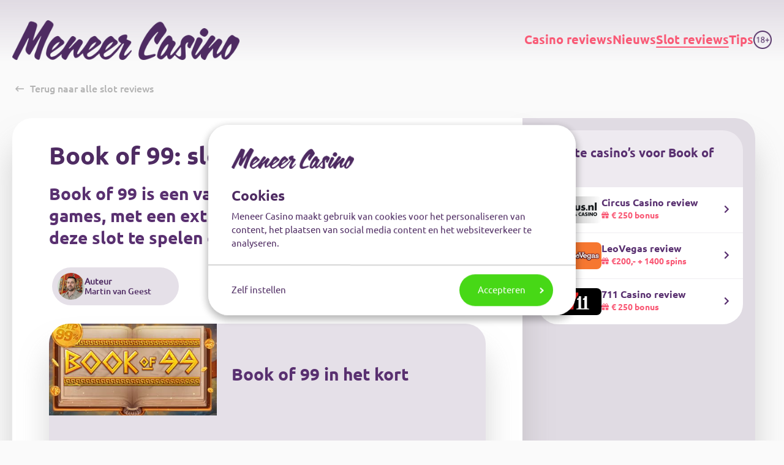

--- FILE ---
content_type: text/html; charset=UTF-8
request_url: https://meneercasino.com/slot-reviews/book-of-99
body_size: 11046
content:

<!DOCTYPE html>
<html lang="nl" dir="ltr" prefix="og: https://ogp.me/ns#">
  <head>

        <script id="Cookiebot" src="https://consent.cookiebot.com/uc.js" data-cbid="8f6e7ef8-3a2f-4d2b-9008-f8a5c1067947" data-consentmode="disabled" data-blockingmode="auto" type="text/javascript"></script>
  
    <meta charset="utf-8" />
<meta name="description" content="Book of 99 is een van de best uitbetalende online slot games, met een extreem hoge RTP. Is het slim om op deze slot te spelen en in welk casino kan dat?" />
<link rel="canonical" href="https://meneercasino.com/slot-reviews/book-of-99" />
<meta property="og:site_name" content="Meneer Casino" />
<meta property="og:url" content="https://meneercasino.com/slot-reviews/book-of-99" />
<meta property="og:title" content="Book of 99" />
<meta property="og:description" content="Book of 99 is een van de best uitbetalende online slot games, met een extreem hoge RTP. Is het slim om op deze slot te spelen en in welk casino kan dat?" />
<meta property="og:image" content="https://meneercasino.com/sites/default/files/styles/og_image/public/2025-08/Book%20of%2099.jpg?itok=tQxWC44Q" />
<meta property="og:image:type" content="image/jpeg" />
<meta property="og:image:width" content="1200" />
<meta property="og:image:height" content="896" />
<meta name="Generator" content="Drupal 10 (https://www.drupal.org)" />
<meta name="MobileOptimized" content="width" />
<meta name="HandheldFriendly" content="true" />
<meta name="viewport" content="width=device-width, initial-scale=1.0" />
<style>div#sliding-popup, div#sliding-popup .eu-cookie-withdraw-banner, .eu-cookie-withdraw-tab {background: #4E2B62} div#sliding-popup.eu-cookie-withdraw-wrapper { background: transparent; } #sliding-popup h1, #sliding-popup h2, #sliding-popup h3, #sliding-popup p, #sliding-popup label, #sliding-popup div, .eu-cookie-compliance-more-button, .eu-cookie-compliance-secondary-button, .eu-cookie-withdraw-tab { color: #ffffff;} .eu-cookie-withdraw-tab { border-color: #ffffff;}</style>
<script type="application/ld+json">[
    {
        "@context": "https://schema.org",
        "@type": "BreadcrumbList",
        "itemListElement": [
            {
                "@type": "ListItem",
                "position": 1,
                "name": "Slot Reviews",
                "item": "https://meneercasino.com/slot-reviews"
            },
            {
                "@type": "ListItem",
                "position": 2,
                "name": "Book of 99",
                "item": "https://meneercasino.com/slot-reviews/book-of-99"
            }
        ]
    }
]</script>
<link rel="icon" href="/themes/custom/mrcasino/favicon.ico" type="image/vnd.microsoft.icon" />

    <title>Book of 99 review | Meneer Casino</title>
    <link rel="stylesheet" media="all" href="/core/themes/stable9/css/core/components/progress.module.css?t8spvp" />
<link rel="stylesheet" media="all" href="/core/themes/stable9/css/core/components/ajax-progress.module.css?t8spvp" />
<link rel="stylesheet" media="all" href="/core/themes/stable9/css/system/components/align.module.css?t8spvp" />
<link rel="stylesheet" media="all" href="/core/themes/stable9/css/system/components/fieldgroup.module.css?t8spvp" />
<link rel="stylesheet" media="all" href="/core/themes/stable9/css/system/components/container-inline.module.css?t8spvp" />
<link rel="stylesheet" media="all" href="/core/themes/stable9/css/system/components/clearfix.module.css?t8spvp" />
<link rel="stylesheet" media="all" href="/core/themes/stable9/css/system/components/details.module.css?t8spvp" />
<link rel="stylesheet" media="all" href="/core/themes/stable9/css/system/components/hidden.module.css?t8spvp" />
<link rel="stylesheet" media="all" href="/core/themes/stable9/css/system/components/item-list.module.css?t8spvp" />
<link rel="stylesheet" media="all" href="/core/themes/stable9/css/system/components/js.module.css?t8spvp" />
<link rel="stylesheet" media="all" href="/core/themes/stable9/css/system/components/nowrap.module.css?t8spvp" />
<link rel="stylesheet" media="all" href="/core/themes/stable9/css/system/components/position-container.module.css?t8spvp" />
<link rel="stylesheet" media="all" href="/core/themes/stable9/css/system/components/reset-appearance.module.css?t8spvp" />
<link rel="stylesheet" media="all" href="/core/themes/stable9/css/system/components/resize.module.css?t8spvp" />
<link rel="stylesheet" media="all" href="/core/themes/stable9/css/system/components/system-status-counter.css?t8spvp" />
<link rel="stylesheet" media="all" href="/core/themes/stable9/css/system/components/system-status-report-counters.css?t8spvp" />
<link rel="stylesheet" media="all" href="/core/themes/stable9/css/system/components/system-status-report-general-info.css?t8spvp" />
<link rel="stylesheet" media="all" href="/core/themes/stable9/css/system/components/tablesort.module.css?t8spvp" />
<link rel="stylesheet" media="all" href="/modules/contrib/eu_cookie_compliance/css/eu_cookie_compliance.css?t8spvp" />
<link rel="stylesheet" media="all" href="/modules/contrib/paragraphs/css/paragraphs.unpublished.css?t8spvp" />
<link rel="stylesheet" media="all" href="/core/themes/stable9/css/core/assets/vendor/normalize-css/normalize.css?t8spvp" />
<link rel="stylesheet" media="all" href="/themes/drupal_core/css/components/action-links.css?t8spvp" />
<link rel="stylesheet" media="all" href="/themes/drupal_core/css/components/breadcrumb.css?t8spvp" />
<link rel="stylesheet" media="all" href="/themes/drupal_core/css/components/button.css?t8spvp" />
<link rel="stylesheet" media="all" href="/themes/drupal_core/css/components/container-inline.css?t8spvp" />
<link rel="stylesheet" media="all" href="/themes/drupal_core/css/components/details.css?t8spvp" />
<link rel="stylesheet" media="all" href="/themes/drupal_core/css/components/exposed-filters.css?t8spvp" />
<link rel="stylesheet" media="all" href="/themes/drupal_core/css/components/field.css?t8spvp" />
<link rel="stylesheet" media="all" href="/themes/drupal_core/css/components/form.css?t8spvp" />
<link rel="stylesheet" media="all" href="/themes/drupal_core/css/components/icons.css?t8spvp" />
<link rel="stylesheet" media="all" href="/themes/drupal_core/css/components/inline-form.css?t8spvp" />
<link rel="stylesheet" media="all" href="/themes/drupal_core/css/components/item-list.css?t8spvp" />
<link rel="stylesheet" media="all" href="/themes/drupal_core/css/components/link.css?t8spvp" />
<link rel="stylesheet" media="all" href="/themes/drupal_core/css/components/links.css?t8spvp" />
<link rel="stylesheet" media="all" href="/themes/drupal_core/css/components/menu.css?t8spvp" />
<link rel="stylesheet" media="all" href="/themes/drupal_core/css/components/more-link.css?t8spvp" />
<link rel="stylesheet" media="all" href="/themes/drupal_core/css/components/pager.css?t8spvp" />
<link rel="stylesheet" media="all" href="/themes/drupal_core/css/components/tabledrag.css?t8spvp" />
<link rel="stylesheet" media="all" href="/themes/drupal_core/css/components/tableselect.css?t8spvp" />
<link rel="stylesheet" media="all" href="/themes/drupal_core/css/components/tablesort.css?t8spvp" />
<link rel="stylesheet" media="all" href="/themes/drupal_core/css/components/tabs.css?t8spvp" />
<link rel="stylesheet" media="all" href="/themes/drupal_core/css/components/textarea.css?t8spvp" />
<link rel="stylesheet" media="all" href="/themes/drupal_core/css/components/ui-dialog.css?t8spvp" />
<link rel="stylesheet" media="all" href="/themes/drupal_core/css/components/messages.css?t8spvp" />
<link rel="stylesheet" media="all" href="/themes/drupal_core/css/components/progress.css?t8spvp" />
<link rel="stylesheet" media="all" href="/themes/custom/mrcasino/components/_global/dist/style.css?t8spvp" />
<link rel="stylesheet" media="all" href="/themes/custom/mrcasino/components/layout/html/dist/html.css?t8spvp" />
<link rel="stylesheet" media="all" href="/themes/custom/mrcasino/components/menu/menu--footer/dist/menu--footer.css?t8spvp" />
<link rel="stylesheet" media="all" href="/themes/custom/mrcasino/components/menu/menu--main/dist/menu--main.css?t8spvp" />
<link rel="stylesheet" media="all" href="/themes/custom/mrcasino/components/node/dist/node.css?t8spvp" />
<link rel="stylesheet" media="all" href="/themes/custom/mrcasino/components/node/node--author/dist/node--author.css?t8spvp" />
<link rel="stylesheet" media="all" href="/themes/custom/mrcasino/components/node/node--page/dist/node--page.css?t8spvp" />
<link rel="stylesheet" media="all" href="/themes/custom/mrcasino/components/node/node--slot-review/dist/node--slot-review.css?t8spvp" />
<link rel="stylesheet" media="all" href="/themes/custom/mrcasino/components/layout/page/dist/page.css?t8spvp" />
<link rel="stylesheet" media="all" href="/themes/custom/mrcasino/components/layout/page/dist/cookiebar.css?t8spvp" />
<link rel="stylesheet" media="all" href="/themes/custom/mrcasino/components/paragraphs/dist/paragraph.css?t8spvp" />
<link rel="stylesheet" media="all" href="/themes/custom/mrcasino/components/paragraphs/paragraph--img-full/dist/paragraph--img-full.css?t8spvp" />
<link rel="stylesheet" media="all" href="/themes/custom/mrcasino/components/paragraphs/paragraph--img-full-eager/dist/paragraph--img-full-eager.css?t8spvp" />
<link rel="stylesheet" media="all" href="/themes/custom/mrcasino/components/paragraphs/paragraph--slot-review-widget/dist/paragraph--slot-review-widget.css?t8spvp" />
<link rel="stylesheet" media="all" href="/themes/custom/mrcasino/components/paragraphs/paragraph--txt-full/dist/paragraph--txt-full.css?t8spvp" />
<link rel="stylesheet" media="all" href="/themes/custom/mrcasino/components/paragraphs/paragraph--video/dist/paragraph--video.css?t8spvp" />
<link rel="stylesheet" media="all" href="/themes/custom/mrcasino/components/_global/dist/no-ads.css?t8spvp" />

    

    <script data-cookieconsent="ignore">
      (function(w,d,s,l,i){
        w[l]=w[l]||[];
        w[l].push({'gtm.start': new Date().getTime(),event:'gtm.js'});
        var f=d.getElementsByTagName(s)[0],j=d.createElement(s),dl=l!='dataLayer'?'&l='+l:'';
        j.async=true;j.src='https://www.googletagmanager.com/gtm.js?id='+i+dl;
        f.parentNode.insertBefore(j,f);
      })(window,document,'script','dataLayer','GTM-T6QRDJ');
    </script>

    <link rel="apple-touch-icon" sizes="180x180" href="/assets/icons/apple-touch-icon.png">
    <link rel="icon" type="image/png" sizes="32x32" href="/assets/icons/favicon-32x32.png">
    <link rel="icon" type="image/png" sizes="16x16" href="/assets/icons/favicon-16x16.png">
    <link rel="manifest" href="/assets/icons/site.webmanifest">
    <link rel="mask-icon" href="/assets/icons/safari-pinned-tab.svg" color="#5bbad5">
    <link rel="preload" as="font" href="/assets/fonts/ubuntu/Ubuntu-Bold.woff2" type="font/woff2" crossorigin="anonymous">
    <link rel="preload" as="font" href="/assets/fonts/ubuntu/Ubuntu-Medium.woff2" type="font/woff2" crossorigin="anonymous">
    <link rel="preload" as="font" href="/assets/fonts/ubuntu/Ubuntu-BoldItalic.woff2" type="font/woff2" crossorigin="anonymous">
    <link rel="preload" as="font" href="/assets/fonts/ubuntu/Ubuntu-LightItalic.woff2" type="font/woff2" crossorigin="anonymous">
    <link rel="preload" as="font" href="/assets/fonts/ubuntu/Ubuntu-Regular.woff2" type="font/woff2" crossorigin="anonymous">
    <link rel="preload" as="font" href="/assets/webfonts/fa-solid-900.woff2" type="font/woff2" crossorigin="anonymous">
    <link rel="preload" as="font" href="/assets/webfonts/fa-regular-400.woff2" type="font/woff2" crossorigin="anonymous">
    <meta name="msapplication-TileColor" content="#603cba">
    <meta name="theme-color" content="#E5E0E8">

          </head>
  <body >
    <noscript><iframe src="https://www.googletagmanager.com/ns.html?id=GTM-T6QRDJ" height="0" width="0" style="display:none;visibility:hidden"></iframe></noscript>
    <div id="page">
      
      <a href="#main" class="visually-hidden focusable">
        Skip to main content
      </a>
        <div class="dialog-off-canvas-main-canvas" data-off-canvas-main-canvas>
    

<header>
  <div class="container">
    <div class="row align-items-center justify-content-between">
      <div class="col-md-4 col-6">
        <a class="navbar-brand" href="https://meneercasino.com/">
          <img src="/assets/images/logo.png" alt="Meneer Casino" class="img-responsive" width="430" height="75" />
        </a>
      </div>
      <div class="col-6 col-md-8">
        <div id="navbar-header">
                        <nav aria-labelledby="block-mainnavigation-menu" id="block-mainnavigation" class="block block-menu navigation menu--main">
          
        



  
        <div class="navbar-header d-none d-lg-block">
                    <ul class="nav navbar-nav" id="mainnav">
                    <li class="nav-item">
        <a href="/online-casino-reviews" class="nav-item nav-link" data-drupal-link-system-path="node/58">Casino reviews</a>
              </li>
                <li class="nav-item">
        <a href="/online-casino-nieuws" title="Op MeneerCasino.com vind je altijd vers nieuws over alles rondom (online) casino’s. Samengesteld door een team ervaren Nederlandse journalisten." class="nav-item nav-link" data-drupal-link-system-path="node/2134">Nieuws</a>
              </li>
                <li class="active nav-item">
        <a href="/slot-reviews" class="active nav-item nav-link" data-drupal-link-system-path="node/57">Slot reviews</a>
              </li>
                <li class="nav-item">
        <a href="/online-casino-tips" class="nav-item nav-link" data-drupal-link-system-path="node/55">Tips</a>
              </li>
    
    </ul>
  
    </div>
        <div id="hamburgermenu">

      <div class="container">
        <div class="row">
          <div class="col-12">

                    <ul class="nav navbar-nav hidden-xs hidden-sm" id="mobilenav">
                              <li>
          <a href="/online-casino-reviews" data-drupal-link-system-path="node/58">Casino reviews</a>

      </li>
      
                          <li>
          <a href="/online-casino-nieuws" title="Op MeneerCasino.com vind je altijd vers nieuws over alles rondom (online) casino’s. Samengesteld door een team ervaren Nederlandse journalisten." data-drupal-link-system-path="node/2134">Nieuws</a>

      </li>
      
                          <li class="active">
          <a href="/slot-reviews" data-drupal-link-system-path="node/57">Slot reviews</a>

      </li>
      
                          <li>
          <a href="/online-casino-tips" data-drupal-link-system-path="node/55">Tips</a>

      </li>
      
      



    </ul>
        

          </div>
        </div>
      </div>

  </nav>




          <img src="/assets/images/18-icon-header.png" alt="18+" class="age-icon img-responsive" />
          <button class=" d-md-block d-lg-none" id="hamburger" title="Open the menu" tabindex="0">
            <div id="bars">
              <span></span>
              <span></span>
              <span></span>
            </div>
            <span class="d-none">Menu</span>
          </button>
        </div>
      </div>

    </div>
</header>
      <div class="modal fade agemodal" id="ageGate" tabindex="-10" role="dialog" aria-labelledby="ageGateLabel" aria-hidden="true">
      <div class="modal-dialog" role="document">
        <div class="modal-content">
          <div class="modal-header">
            <h3 class="modal-title" id="ageGateLabel">Wat is je leeftijd?</h3>
            <p>Meneer Casino is verplicht te vragen hoe oud je bent. Maar maak je geen zorgen: je hebt altijd toegang tot de website, ongeacht je leeftijd.</p>
          </div>
          <div class="modal-footer">
            <button id="eighteen" class="agegate agegate-modal age-down btn btn-primary" type="button" data-dismiss="modal">Ik ben jonger dan 18 jaar</button>
            <button id="twentythree" class="agegate agegate-modal age-mid btn btn-primary" type="button" data-dismiss="modal">Ik ben tussen 18 en 23 jaar</button>
            <button id="twentyfour" class="agegate agegate-modal age-up btn btn-primary" type="button" data-dismiss="modal">Ik ben 24 jaar of ouder</button>
            <p class="modal-footer--text">Meneer Casino waardeert je eerlijke antwoord. Je bevestigt hiermee dat je je bewust bent van de risico’s van online kansspelen en dat je niet bent uitgesloten van deelname aan online kansspelen.</p>
            <input class="js-ad-free-link" type="checkbox" name="ad-free-cookiebar" value="true" id="ad-free-cookiebar" checked>
            <label class="js-ad-free-link ad" for="ad-free-cookiebar">Toon mij relevante advertenties van kansspelen met Nederlandse vergunning.</label>
          </div>
        </div>
      </div>
      <div class="modal-footer">
        <button id="eighteen" class="agegate agegate-modal age-down btn btn-primary" type="button"
          data-dismiss="modal">Ik ben jonger dan 18 jaar</button>
        <button id="twentythree" class="agegate agegate-modal age-mid btn btn-primary" type="button"
          data-dismiss="modal">Ik ben tussen 18 en 23 jaar</button>
        <button id="twentyfour" class="agegate agegate-modal age-up btn btn-primary" type="button"
          data-dismiss="modal">Ik ben 24 jaar of ouder</button>
        <p class="modal-footer--text">Meneer Casino waardeert je eerlijke antwoord. Je bevestigt hiermee dat je je
          bewust bent van de risico’s van online kansspelen en dat je niet bent uitgesloten van deelname aan online
          kansspelen.</p>
        <input class="js-ad-free-link" type="checkbox" name="ad-free-cookiebar" value="true" id="ad-free-cookiebar"
          checked>
        <label class="js-ad-free-link ad" for="ad-free-cookiebar">Toon mij relevante advertenties van kansspelen met
          Nederlandse vergunning.</label>
      </div>
    </div>
  
    <div data-drupal-messages-fallback class="hidden"></div>



  
  

  <div class="main content slot">
    <div class="container">
      <div class="row">
        <div class="col-md-12">
          <div class="row">
            <div class="col-lg-12">
              <a href="/slot-reviews" class="btn-back"><i class="far fa-long-arrow-left"></i>Terug naar alle slot reviews</a>
            </div>
            <div class="col-lg-8 pr-0">
              <div class="content__wrapper">
                <div class="row">
                  <div class="col-lg-12">
                    <div class="category"><i class="fas fa-star"></i> Slot review</div>
                    <h1>Book of 99: slot review</h1>
                      <p>Book of 99 is een van de best uitbetalende online slot games, met een extreem hoge RTP. Is het slim om op deze slot te spelen en in welk casino kan dat?</p>
                    </div>
                  <div class="casino__author">
                    <div class="casino__author--image">
                        





<a href="/auteur/martin-van-geest">
      <article class="media media--type-image media--view-mode-default">
  
          <img loading="lazy" src="/sites/default/files/2023-09/martin%20van%20geest%20306.jpg" width="306" height="306" alt="Martin van Geest" />



  </article>


    <p>
    <span>Auteur</span>
    <span>Martin van Geest</span>
  </p>
</a>




                    </div>
                  </div>
                </div>
                <div class="row contentblocks">
                    




    
<div class="col-lg-12 paragraph--slot-review-widget">
  <div class="widget ">
        <div class="sortinfo">
      <figure>
        <img src="/sites/default/files/2025-08/Book%20of%2099.jpg" />
      </figure>

      <h2>Book of 99 in het kort</h2>
    </div>
    <div class="inner">
      <div class="mrcasinosays">
        <span>
          <h3>
            Meneer Casino zegt:
            <figure>
              <img alt="mrcasino mascotte" src="/assets/images/casino-white.png">
            </figure>
          </h3>
          <div class="casino">
            <blockquote class="blockquote">
                <p><strong>Book of 99</strong> is de best betalende slot ter wereld met een bizarre RTP van 99%. Het basisspel is dodelijk saai, maar zodra die boekmeter volschiet en de bonus losbarst, gaat het pas echt knallen.</p>

            </blockquote>
          </div>
        </span>
        <figure>
          <img alt="mrcasino mascotte" src="/assets/images/casino-white.png">
        </figure>
      </div>
              <div class="info">
            <p><strong>Provider</strong><br>Relax Gaming</p><p><strong>Min. en max. inzet</strong><br>€0,10 tot €80,-</p><p><strong>Max. win</strong><br>5000x</p><p><strong>RTP</strong><br><span>De RTP van Book of 99 is in alle </span><a href="/online-casino-tips/legale-online-casinos-nederland" data-entity-type="node" data-entity-uuid="22219864-8cdb-4382-8a96-1d7497651e6f" data-entity-substitution="canonical" title="Alle legale online casino’s in Nederland"><span>online casino’s</span></a><span> hetzelfde: 99,00%.</span></p><p><strong>Volatility</strong><br><span>Book of 99 heeft een hoge </span><a href="/online-casino-nieuws/volatiliteit-casino-slots" data-entity-type="node" data-entity-uuid="899bd300-8910-485b-bbb3-891a696c7f42" data-entity-substitution="canonical" title="Wat is volatiliteit in het casino en wat merk je ervan?"><span>volatility</span></a>.</p>

        </div>
          </div>



    <div class="widget__content ad">
              <div class="info col-12 p-0">
            <p><strong>Wat is het beste casino voor Book of 99?</strong><br>Het beste Book of 99 casino is <a href="/online-casino-reviews/circus-casino" data-entity-type="node" data-entity-uuid="b3e19a02-34f0-44d0-9674-9d3c0a96a1e7" data-entity-substitution="canonical" title="Circus Casino">Circus Casino</a>.&nbsp;</p><p>Hier speel je Book of 99 met direct een welkomstbonus tot €250,-, die je ook nog eens mag rondspelen op Book of 99.</p>

        </div>
                    <div class="gotocasino">
          <a href="https://meneercasino.com/online-casino-reviews/circus-casino/direct-spelen" target="_blank" rel="nofollow">
            <figure>
              <img src="/sites/default/files/2024-02/Circus%20logo%20gradient.jpg" class="img-responsive" />
            </figure>
            <span>Circus Casino</span>
          </a>
        </div>
                    <div class="widget_bonus_button">
          <a href="https://meneercasino.com/online-casino-reviews/circus-casino/direct-spelen" target="_blank" rel="nofollow"
            class="btn btn-primary">Pak tot €250,-</a>
          <p>Bonus voor 24+<br>Check de site voor de voorwaarden</p>
        </div>
          </div>

  </div>
</div>



                                      


  

<div class="item image col-sm-12 ">
  <figure>
                  <img loading="eager" class="img-responsive image-style-content-width-960-" src="/sites/default/files/styles/content_width_960_/public/2022-01/Book%20of%2099.jpg.webp?itok=xzWufa5L" width="960" height="553" alt="Book of 99" />




            <a data-fancybox="gallery" href="/sites/default/files/styles/magnified_width_1280_/public/2022-01/Book%20of%2099.jpg.webp?itok=gdQra3QE" target="_blank" aria-label="Open full screen" title="Open full screen">
      <i class="fas fa-search"></i>
    </a>
  </figure>
    <span>De naam zegt het al: Book of 99 heeft een RTP van 99%.</span>
  </div>


  


  

  <div class="item text col-sm-12 ">
      <div id="legal-casino" class="addBackgroundColor">
        <h3>In deze slot review:</h3><ul><li><a href="#hoe">Hoe werkt Book of 99?</a></li><li><a href="#bonus">De bonusronde van Book of 99</a></li><li><a href="#test">Test: Meneer Casino speelt 1000 spins</a></li><li><a href="#slotoordeel">Slotoordeel</a></li></ul>
      </div>
    </div>


  


  

  <div class="item text col-sm-12 ">
        <h2><a class="ck-anchor" id="hoe"></a><span>Hoe werkt Book of 99?</span></h2><p><span>Book of 99 is een vrij simpele slot. Er zijn 5 rollen met drie rijen. Er zijn tien winlijnen en de minimuminzet is €0,10 per spin.</span></p><p><span>De slot lijkt op een Griekse tempel in een duister, rotsachtig landschap. Op de rollen vind je figuren uit het oude Griekenland, aangevuld met A, K, Q, J en 10.</span></p><p><span>Maar het belangrijkste symbool is een boek, net als op Book of Ra. Het boek vervult drie functies:</span></p><ol><li><span>Het boek is een joker (wild-symbool), die ieder ander symbool vervangt.</span></li><li><span>Links in beeld staat een meter. Bij elk boek dat je draait, loopt die meter op. Heb je 99 boeken verzameld, dan start de bonusronde van Book of 99.</span></li><li><span>Draai je drie boeken in één spin, dan win je ook de bonusronde van Book of 99. De meter blijft dan overigens gewoon staan.</span></li></ol>
    </div>


  


  

<div class="item image col-sm-12 ">
  <figure>
                  <img loading="lazy" class="img-responsive image-style-content-width-960-" src="/sites/default/files/styles/content_width_960_/public/2022-01/book%20of%2099%20free%20spins.jpg.webp?itok=vVsAGA31" width="960" height="552" alt="book of 99 free spins" />




            <a data-fancybox="gallery" href="/sites/default/files/styles/magnified_width_1280_/public/2022-01/book%20of%2099%20free%20spins.jpg.webp?itok=hns1sfxn" target="_blank" aria-label="Open full screen" title="Open full screen">
      <i class="fas fa-search"></i>
    </a>
  </figure>
    <span>Drie boeken: je wint de bonus van Book of 99.</span>
  </div>


  


  

  <div class="item text col-sm-12 ">
        <h2><a class="ck-anchor" id="bonus"></a><span>Hoe werkt de bonus van Book of 99?</span></h2><p><span>Op de slot Book of 99 draait het, net als op Book of Ra, uiteindelijk allemaal om de bonusronde. De bonus bestaat uit tien Free Spins.</span></p><p><span>Maar voordat die spins van start gaan, gaat het magische ‘Book of 99’ open en wordt er van alle symbolen op de slot eentje uitgekozen: het ‘uitbreidende symbool’.</span></p>
    </div>


  


  

<div class="item image col-sm-12 ">
  <figure>
                  <img loading="lazy" class="img-responsive image-style-content-width-960-" src="/sites/default/files/styles/content_width_960_/public/2022-01/book%20of%2099%20slot%20rtp.jpg.webp?itok=c-r3hz8C" width="960" height="553" alt="book of 99 slot rtp" />




            <a data-fancybox="gallery" href="/sites/default/files/styles/magnified_width_1280_/public/2022-01/book%20of%2099%20slot%20rtp.jpg.webp?itok=XYgXamxB" target="_blank" aria-label="Open full screen" title="Open full screen">
      <i class="fas fa-search"></i>
    </a>
  </figure>
    <span>Op welke bladzijde stopt het boek?</span>
  </div>


  


  

  <div class="item text col-sm-12 ">
        <p><span>Tijdens de bonus klapt dat ‘uitbreidende symbool’ uit over de hele rol als er minimaal één winnende combinatie mee te maken valt. Extra bijzonder: om een prijs te winnen, hoeven die symbolen niet op aangrenzende rollen te staan.</span></p><p><span>Is bijvoorbeeld de J je uitbreidende symbool en valt er een J op rol 1, 2 en 4, dan win je de prijs voor drie J’s. En omdat de J’s uitklappen, win je die op alle tien de winlijnen. Lekker!</span></p>
    </div>


  


  

<div class="item image col-sm-12 ">
  <figure>
                  <img loading="lazy" class="img-responsive image-style-content-width-960-" src="/sites/default/files/styles/content_width_960_/public/2022-01/Book%20of%2099%20slot%20review.jpg.webp?itok=s02Xp_CB" width="960" height="555" alt="Book of 99 slot review" />




            <a data-fancybox="gallery" href="/sites/default/files/styles/magnified_width_1280_/public/2022-01/Book%20of%2099%20slot%20review.jpg.webp?itok=0gppZck9" target="_blank" aria-label="Open full screen" title="Open full screen">
      <i class="fas fa-search"></i>
    </a>
  </figure>
    <span>Met het uitbreidend symbool win je altijd op tien winlijnen tegelijk.</span>
  </div>


  


  

  <div class="item text col-sm-12 ">
        <p><span>Tijdens de feature scoor je opnieuw tien gratis spins als je weer drie boeken in beeld draait. Dus da’s spannend.</span></p><p><span>Alles helemaal duidelijk? Bekijk anders nog even de volgende, officiële video van Book of 99 van Relax Gaming:</span></p>
    </div>


  


    

                <div class="item video col-sm-12">
        <div class="tm_video" data-video-id="t18GMEyZWFk" data-video-platform="youtube" data-video-ratio="16:9" data-video-still=""></div>
        </div>



  


  

  <div class="item text col-sm-12 ">
        <h2><a class="ck-anchor" id="test"></a><span>Test: Meneer Casino speelt 1000 spins</span></h2><p>Voor zijn <a href="/slot-reviews" title="Slot Reviews">slot reviews</a> speelt Meneer Casino altijd 1000 spins met echt geld. Voor de Book of 99 slot review doet hij dat met de minimuminzet van €0,10 per spin.</p><p>Tijdens die 1000 spins gebeurt vrijwel niets in het basisspel. De prijzen zijn bijna nooit hoger dan €0,50. Saai.</p><p>Gelukkig krijgt Meneer Casino 7 keer de bonusronde. Vier keer direct, door drie boeken op de rollen. En drie keer doordat de meter volgelopen is. Dat gebeurt tijdens spin 239, spin 756 en spin 975. En die bonussen lopen flink op. De beste bonus leidt zelfs tot een spectaculaire winst van €34,05. Dat is ruim 340x de inzet!</p><p>Na 1000 spins staat Meneer Casino €21,- winst.</p>
    </div>


  


  

<div class="item image col-sm-12 ">
  <figure>
                  <img loading="lazy" class="img-responsive image-style-content-width-960-" src="/sites/default/files/styles/content_width_960_/public/2022-01/book%20of%2099%20slot%20game.jpg.webp?itok=R69w_p4S" width="960" height="555" alt="book of 99 slot game" />




            <a data-fancybox="gallery" href="/sites/default/files/styles/magnified_width_1280_/public/2022-01/book%20of%2099%20slot%20game.jpg.webp?itok=8wd3bJ_O" target="_blank" aria-label="Open full screen" title="Open full screen">
      <i class="fas fa-search"></i>
    </a>
  </figure>
    <span>Op weg naar een big win van €34,05!</span>
  </div>


  


  

  <div class="item text col-sm-12 ">
        <h2><span>Het resultaat op Book of 99</span></h2><ul><li><span>De winst na 1000 spins à €0,10: €21,-</span></li><li><span>De vijf grootste winsten: €34,05 / €21,45 / €11,65 / €6,10 / €3,30</span></li><li><span>Hoe vaak feature Free Spins: 7x (gem. 1x per 142 spins)</span></li><li><span>Gemiddelde winst Free Spins: €11,57</span></li></ul><h2><a class="ck-anchor" id="slotoordeel"></a><span>Slotoordeel</span></h2><p><span>Book of 99 draait helemaal om de bonusronde, want in het basisspel win je bijna niks. En de pest met bonusrondes is: je weet nooit wanneer ze komen.</span></p><p><span>Met de boekenmeter heeft Relax Gaming daar een fantastische oplossing voor gevonden. Je weet zeker dat je elke paar honderd spins minstens één keer de free spins krijgt.</span></p><p><span>De prijzen in de bonusronde liegen er niet om, dus wat dat betreft maakt Book of 99 zijn belofte zeker waar. Je </span><a href="/online-casino-tips/online-casino-hoogste-winkans-rtp" data-entity-type="node" data-entity-uuid="b543a940-2b0a-4d64-bb15-18272fb518d6" data-entity-substitution="canonical" title="Welk spel biedt de hoogste winkans in het online casino?"><span>winkansen</span></a><span> op deze slot game zijn beter dan op bijna alle andere online slots. Een absolute aanrader dus!</span></p>
    </div>



                </div>
              </div>
            </div>
            <div class="col-lg-4 pl-0">
                <div class="widget__wrapper ad age-min-dnone">
                                      <div class="widget widget--list age-min-dnone ad">
      <div class="widget__content widget__content--grey">

        <h2>  Beste casino’s voor Book of 99
</h2>
      </div>
      <div class="widget__content">
        <ul>
                <li class=" casino-widget">
  <a href="/online-casino-reviews/circus-casino" class="review" aria-label="Circus Casino">

    <figure>
      <img loading="lazy" class="img-responsive image-style-overview" src="/sites/default/files/styles/overview/public/2024-02/Circus%20logo%20gradient.jpg.webp?itok=iQAY-Lzi" width="550" height="300" alt="Circus Casino" />




</figure>
        <div class="review__content">
              <strong>Circus Casino review</strong>
          <div class="review__bonusses">
                          <b>&euro; 250 bonus</b>
                                  </div>
        </div>
      </a>

</li>




  <li class=" casino-widget">
  <a href="/online-casino-reviews/leovegas" class="review" aria-label="LeoVegas">

    <figure>
      <img loading="lazy" class="img-responsive image-style-overview" src="/sites/default/files/styles/overview/public/2020-09/LeoVegas%20logo.jpg.webp?itok=Awl5EMmb" width="550" height="300" alt="LeoVegas" />




</figure>
        <div class="review__content">
              <strong>LeoVegas review</strong>
          <div class="review__bonusses">
                          <b>€200,- + 1400 spins</b>
                                  </div>
        </div>
      </a>

</li>




  <li class=" casino-widget">
  <a href="/online-casino-reviews/711-casino" class="review" aria-label="711 Casino">

    <figure>
      <img loading="lazy" class="img-responsive image-style-overview" src="/sites/default/files/styles/overview/public/2023-04/711%20Casino.jpg.webp?itok=t7LokZT1" width="550" height="300" alt="711 Casino" />




</figure>
        <div class="review__content">
              <strong>711 Casino review</strong>
          <div class="review__bonusses">
                          <b>&euro; 250 bonus</b>
                                  </div>
        </div>
      </a>

</li>





        </ul>
      </div>
    </div>
  
              </div>
              </div>
                  <div class="col-lg-12">
              <div class="content__slots">
                <h2>Lees ook</h2>
                <div class="row">
                    



  


<div class="col-lg-3 col-md-6 ">
    <a href="/slot-reviews/legacy-of-dead" aria-label="Legacy of Dead">
      <article class="article">
        <figure>    <img loading="lazy" class="img-responsive image-style-slot-image-overview" src="/sites/default/files/styles/slot_image_overview/public/2021-08/Legacy%20of%20Dead.jpg.webp?itok=mcs2X81x" width="325" height="160" alt="Legacy of Dead" />



</figure>
        <div class="article__content">
          <h3>Legacy of Dead</h3>
        </div>
      </article>
    </a>
  </div>


  



  


<div class="col-lg-3 col-md-6 ">
    <a href="/slot-reviews/mega-moolah" aria-label="Mega Moolah">
      <article class="article">
        <figure>    <img loading="lazy" class="img-responsive image-style-slot-image-overview" src="/sites/default/files/styles/slot_image_overview/public/files/Mega_Moolah_logo.jpg.webp?itok=unzNg0Pe" width="325" height="160" alt="Mega Moolah" />



</figure>
        <div class="article__content">
          <h3>Mega Moolah</h3>
        </div>
      </article>
    </a>
  </div>


  



  


<div class="col-lg-3 col-md-6 ">
    <a href="/slot-reviews/random-runner" aria-label="Random Runner">
      <article class="article">
        <figure>    <img loading="lazy" class="img-responsive image-style-slot-image-overview" src="/sites/default/files/styles/slot_image_overview/public/2022-01/Random%20Runner%20slot.jpg.webp?itok=3v36XiUt" width="325" height="160" alt="Random Runner online" />



</figure>
        <div class="article__content">
          <h3>Random Runner</h3>
        </div>
      </article>
    </a>
  </div>


  



  


<div class="col-lg-3 col-md-6 ">
    <a href="/slot-reviews/club-2000-deluxe" aria-label="Club 2000 Deluxe">
      <article class="article">
        <figure>    <img loading="lazy" class="img-responsive image-style-slot-image-overview" src="/sites/default/files/styles/slot_image_overview/public/2021-08/Club%202000%20Deluxe.jpg.webp?itok=Og8h2Wuz" width="325" height="160" alt="Club 2000" />



</figure>
        <div class="article__content">
          <h3>Club 2000 Deluxe</h3>
        </div>
      </article>
    </a>
  </div>



                </div>
              </div>
            </div>
            </div>
        </div>
      </div>
    </div>
  </div>
  <script type="application/ld+json">
  {
    "@context":"http:\/\/schema.org",
    "@type":"Product",
    "name":"Book of 99",
    "url":"https://meneercasino.com/slot-reviews/book-of-99",
    "mainEntityOfPage":{
      "@type":"WebPage",
      "@id":"https://meneercasino.com/slot-reviews/book-of-99"
    },
    "image":{
      "@type":"ImageObject",
      "url":"https://meneercasino.com/sites/default/files/2025-08/Book%20of%2099.jpg",
      "width":375,
      "height":280
    },
    "description": "Book of 99 is een van de best uitbetalende online slot games, met een extreem hoge RTP. Is het slim om op deze slot te spelen en in welk casino kan dat?",
    "review": {
      "@context": "https://schema.org/",
      "@type": "Review",
      "itemReviewed":{
        "@type":"Thing",
        "name":"Review over Book of 99"
      },
      "author":{
        "@type":"Person",
        "name":"Martin van Geest",
        "url":"https://meneercasino.com/auteur/martin-van-geest"
      }
    }
  }
</script>




<div class="info">
  <div class="container">
    <div class="row justify-content-center">
      <div class="col-md-11">
        <div class="row">
          <div class="info__block">
            <div class="wrapper">
              <span>Laatste update</span>
              <strong>26-01-2026</strong>
            </div>
          </div>
          <div class="info__block">
            <div class="wrapper">
              <span><a href="/online-casino-reviews">Casinoreviews</a></span>
              <strong>
                <a href="/online-casino-reviews">36</a>
              </strong>
            </div>
          </div>
          <div class="info__block">
            <div class="wrapper">
              <span>Nieuwsberichten</span>
              <strong>
                <a href="/online-casino-nieuws">814</a>
              </strong>
            </div>
          </div>
          <div class="info__block">
            <div class="wrapper">
              <span>Onafhankelijkheid</span>
              <strong>100%</strong>
            </div>
          </div>
          <div class="info__block">
            <div class="wrapper">
              <span>Sinds</span>
              <strong>2014</strong>
            </div>
          </div>
        </div>
      </div>
    </div>
  </div>
</div>


<footer class="footer">
  <div class="container">
    <div class="row footer-menu">
      <div class="col-lg-3 col-md-6 col-12">
        <nav role="navigation" aria-labelledby="-menu" class="block block-menu navigation menu--meneer-casino">
    
  <h2 id="-menu">Meneer Casino</h2>
  

        





<div class="footer-menu" id="">
                <ul class="footer-menu-item-primary">
                    <li class="nav-item">
        <a href="/contact" class="nav-item nav-link" data-drupal-link-system-path="node/2278">Contact</a>
              </li>
                <li class="nav-item">
        <a href="/over-meneer-casino/meneer-casino-in-de-media" class="nav-item nav-link" data-drupal-link-system-path="node/123">Meneer Casino in de media</a>
              </li>
                <li class="nav-item">
        <a href="/over-meneer-casino" class="nav-item nav-link" data-drupal-link-system-path="node/68">Over Meneer Casino</a>
              </li>
                <li class="nav-item">
        <a href="/stoppen-met-gokken" class="nav-item nav-link" data-drupal-link-system-path="node/86">Stoppen met gokken</a>
              </li>
        </ul>
  
</div>

  </nav>

      </div>
      <div class="col-lg-3 col-md-6 col-12">
        <nav role="navigation" aria-labelledby="-menu" class="block block-menu navigation menu--populair">
    
  <h2 id="-menu">Populair</h2>
  

        





<div class="footer-menu" id="">
                <ul class="footer-menu-item-primary">
                    <li class="nav-item">
        <a href="/online-casino-tips/legale-online-casinos-nederland" class="nav-item nav-link" data-drupal-link-system-path="node/2075">Legale online casino’s in Nederland</a>
              </li>
                <li class="nav-item">
        <a href="/online-casino-tips/online-casino-snelle-uitbetaling" class="nav-item nav-link" data-drupal-link-system-path="node/2122">Online casino’s met snelle uitbetaling</a>
              </li>
                <li class="nav-item">
        <a href="/online-casino-tips/beste-casino-bonus" class="nav-item nav-link" data-drupal-link-system-path="node/1946">Wat is de beste casino bonus?</a>
              </li>
                <li class="nav-item">
        <a href="/online-casino-tips/beste-online-casino-nederland" class="nav-item nav-link" data-drupal-link-system-path="node/2243">Wat is het beste online casino?</a>
              </li>
        </ul>
  
</div>

  </nav>

      </div>
      <div class="col-lg-3 col-md-6 col-12">
        <nav role="navigation" aria-labelledby="-menu" class="block block-menu navigation menu--casino-reviews">
    
  <h2 id="-menu">Casino reviews</h2>
  

        





<div class="footer-menu" id="">
                <ul class="footer-menu-item-primary">
                    <li class="nav-item">
        <a href="/online-casino-reviews/betmgm-casino" class="nav-item nav-link" data-drupal-link-system-path="node/2366">BetMGM</a>
              </li>
                <li class="nav-item">
        <a href="/online-casino-reviews/circus-casino" class="nav-item nav-link" data-drupal-link-system-path="node/1979">Circus Casino</a>
              </li>
                <li class="nav-item">
        <a href="/online-casino-reviews/leovegas" class="nav-item nav-link" data-drupal-link-system-path="node/1828">LeoVegas</a>
              </li>
                <li class="nav-item">
        <a href="/online-casino-reviews/tonybet-casino" class="nav-item nav-link" data-drupal-link-system-path="node/2392">Tonybet</a>
              </li>
        </ul>
  
</div>

  </nav>

      </div>
      <div class="col-lg-3 col-md-6 col-12">
        <nav role="navigation" aria-labelledby="-menu" class="block block-menu navigation menu--casino-spel-tips">
    
  <h2 id="-menu">Tips</h2>
  

        





<div class="footer-menu" id="">
                <ul class="footer-menu-item-primary">
                    <li class="nav-item">
        <a href="/online-casino-tips/wat-is-cruks" class="nav-item nav-link" data-drupal-link-system-path="node/2031">Cruks: wat is het en hoe werkt het?</a>
              </li>
                <li class="nav-item">
        <a href="/online-casino-tips/roulette-strategie-systemen" class="nav-item nav-link" data-drupal-link-system-path="node/2018">Roulette strategie</a>
              </li>
        </ul>
  
</div>

  </nav>

      </div>
    </div>
  </div>
  <div class="container">
    <div class="row">
      <div class="col-lg-2 col-md-6">
        <div class="footer--logos">
          <img src="/assets/images/stop_op_tijd.png" class="img-responsive" alt="stop op tijd logo" width="125"
            height="24" />
          <a href="https://kva.nl/kva-certificaat/meneer-casino/" class="kva">

            <img src="/assets/images/kva.svg" alt="Keurmerk Verantwoorde Affiliates" class="img-responsive" width="367"
              height="77" /><span class="sr-only">
              Naar website Keurmerk Verantwoorde Affiliates
            </span>
          </a>
        </div>
      </div>

      <div class="col-md-5">
        <div class="footer__text">
          <p>
            Gokken kan verslavend zijn, openovergokken.nl<br />
            Hulp nodig? Bel 24/7 OpenOverGokken 0800-2400022<br />
            De informatie op deze pagina mag niet worden gedeeld met minderjarigen.<br />
            Copyright &copy; 2026. Meneer Casino.com - All
            rights reserved
          </p>
          <p class="ad">Liever geen advertenties? <a href="#" rel="nofollow" id="ad-free"
              class="js-ad-free-link">Activeer</a> advertentievrije website</p>
        </div>
      </div>
    </div>
  </div>
</footer>

  </div>

    </div>
    
    <script type="application/json" data-drupal-selector="drupal-settings-json">{"path":{"baseUrl":"\/","pathPrefix":"","currentPath":"node\/2072","currentPathIsAdmin":false,"isFront":false,"currentLanguage":"en"},"pluralDelimiter":"\u0003","suppressDeprecationErrors":true,"ajaxPageState":{"libraries":"[base64]","theme":"mrcasino","theme_token":null},"ajaxTrustedUrl":[],"eu_cookie_compliance":{"cookie_policy_version":"1.0.0","popup_enabled":false,"popup_agreed_enabled":false,"popup_hide_agreed":false,"popup_clicking_confirmation":false,"popup_scrolling_confirmation":false,"popup_html_info":false,"use_mobile_message":false,"mobile_popup_html_info":false,"mobile_breakpoint":768,"popup_html_agreed":false,"popup_use_bare_css":false,"popup_height":"auto","popup_width":"100%","popup_delay":0,"popup_link":"\/over-meneer-casino\/privacy","popup_link_new_window":true,"popup_position":false,"fixed_top_position":true,"popup_language":"en","store_consent":false,"better_support_for_screen_readers":false,"cookie_name":"","reload_page":false,"domain":"","domain_all_sites":false,"popup_eu_only":false,"popup_eu_only_js":false,"cookie_lifetime":100,"cookie_session":0,"set_cookie_session_zero_on_disagree":0,"disagree_do_not_show_popup":false,"method":"default","automatic_cookies_removal":true,"allowed_cookies":"","withdraw_markup":"\u003Cbutton type=\u0022button\u0022 class=\u0022eu-cookie-withdraw-tab\u0022\u003EPrivacy settings\u003C\/button\u003E\n\u003Cdiv aria-labelledby=\u0022popup-text\u0022 class=\u0022eu-cookie-withdraw-banner\u0022\u003E\n  \u003Cdiv class=\u0022popup-content info eu-cookie-compliance-content\u0022\u003E\n    \u003Cdiv id=\u0022popup-text\u0022 class=\u0022eu-cookie-compliance-message\u0022 role=\u0022document\u0022\u003E\n      \u003Ch2\u003EWe use cookies on this site to enhance your user experience\u003C\/h2\u003E\u003Cp\u003EYou have given your consent for us to set cookies.\u003C\/p\u003E\n    \u003C\/div\u003E\n    \u003Cdiv id=\u0022popup-buttons\u0022 class=\u0022eu-cookie-compliance-buttons\u0022\u003E\n      \u003Cbutton type=\u0022button\u0022 class=\u0022eu-cookie-withdraw-button \u0022\u003EWithdraw consent\u003C\/button\u003E\n    \u003C\/div\u003E\n  \u003C\/div\u003E\n\u003C\/div\u003E","withdraw_enabled":false,"reload_options":0,"reload_routes_list":"","withdraw_button_on_info_popup":false,"cookie_categories":[],"cookie_categories_details":[],"enable_save_preferences_button":true,"cookie_value_disagreed":"0","cookie_value_agreed_show_thank_you":"1","cookie_value_agreed":"2","containing_element":"body","settings_tab_enabled":false,"olivero_primary_button_classes":"","olivero_secondary_button_classes":"","close_button_action":"close_banner","open_by_default":false,"modules_allow_popup":true,"hide_the_banner":false,"geoip_match":true},"user":{"uid":0,"permissionsHash":"bb7ccc6741ca751588ae95245e6e5780b7d6c7b639f47d15bcf6d1e099a0962b"}}</script>
<script src="/core/assets/vendor/jquery/jquery.min.js?v=3.7.1"></script>
<script src="/core/assets/vendor/once/once.min.js?v=1.0.1"></script>
<script src="/core/misc/drupalSettingsLoader.js?v=10.4.3"></script>
<script src="/core/misc/drupal.js?v=10.4.3"></script>
<script src="/core/misc/drupal.init.js?v=10.4.3"></script>
<script src="/core/assets/vendor/tabbable/index.umd.min.js?v=6.2.0"></script>
<script src="/modules/contrib/eu_cookie_compliance/js/eu_cookie_compliance.min.js?v=10.4.3" defer></script>
<script src="/core/misc/progress.js?v=10.4.3"></script>
<script src="/core/assets/vendor/loadjs/loadjs.min.js?v=4.3.0"></script>
<script src="/core/misc/debounce.js?v=10.4.3"></script>
<script src="/core/misc/announce.js?v=10.4.3"></script>
<script src="/core/misc/message.js?v=10.4.3"></script>
<script src="/core/misc/ajax.js?v=10.4.3"></script>
<script src="/themes/custom/mrcasino/node_modules/bootstrap/dist/js/bootstrap.bundle.min.js?v=10.4.3"></script>
<script src="/themes/custom/mrcasino/components/_global/dist/script.js?v=10.4.3"></script>
<script src="/themes/custom/mrcasino/components/menu/menu--main/dist/menu--main.js?v=10.4.3"></script>
<script src="/themes/custom/mrcasino/components/node/node--page/dist/fancybox.js?v=10.4.3"></script>
<script src="/themes/custom/mrcasino/components/node/node--page/dist/eu_cookie_compliance.js?v=10.4.3"></script>
<script src="/themes/custom/mrcasino/components/layout/page/dist/jquery.validate.js?v=10.4.3"></script>
<script src="/themes/custom/mrcasino/components/layout/page/dist/popup.js?v=10.4.3"></script>
<script src="/themes/custom/mrcasino/components/layout/page/dist/cookie.js?v=10.4.3"></script>
<script src="/themes/custom/mrcasino/components/paragraphs/paragraph--video/dist/paragraph--video.js?v=10.4.3"></script>
<script src="/themes/custom/mrcasino/components/paragraphs/paragraph--video/dist/paragraph--video-custom.js?v=10.4.3"></script>

  <script defer src="https://static.cloudflareinsights.com/beacon.min.js/vcd15cbe7772f49c399c6a5babf22c1241717689176015" integrity="sha512-ZpsOmlRQV6y907TI0dKBHq9Md29nnaEIPlkf84rnaERnq6zvWvPUqr2ft8M1aS28oN72PdrCzSjY4U6VaAw1EQ==" data-cf-beacon='{"version":"2024.11.0","token":"23facb37e0f64234b3f4a0575c0b545a","r":1,"server_timing":{"name":{"cfCacheStatus":true,"cfEdge":true,"cfExtPri":true,"cfL4":true,"cfOrigin":true,"cfSpeedBrain":true},"location_startswith":null}}' crossorigin="anonymous"></script>
</body>
</html>


--- FILE ---
content_type: text/css
request_url: https://meneercasino.com/themes/drupal_core/css/components/progress.css?t8spvp
body_size: 77
content:
/**
 * @file
 * Visual styles for progress bar.
 *
 * @see progress.js
 */

.progress__track {
  border-color: #b3b3b3;
  border-radius: 10em;
  background-color: #f2f1eb;
  background-image: linear-gradient(#e7e7df, #f0f0f0);
  box-shadow: inset 0 1px 3px hsla(0, 0%, 0%, 0.16);
}
.progress__bar {
  height: 16px;
  margin-top: -1px;
  margin-left: -1px; /* LTR */
  padding: 0 1px;
  -webkit-transition: width 0.5s ease-out;
  transition: width 0.5s ease-out;
  -webkit-animation: animate-stripes 3s linear infinite;
  -moz-animation: animate-stripes 3s linear infinite;
  border: 1px #07629a solid;
  border-radius: 10em;
  background: #057ec9;
  background-image:
    linear-gradient(to bottom, rgba(0, 0, 0, 0), rgba(0, 0, 0, 0.15)),
    linear-gradient(to right bottom, #0094f0 0%, #0094f0 25%, #007ecc 25%, #007ecc 50%, #0094f0 50%, #0094f0 75%, #0094f0 100%);
  background-size: 40px 40px;
}
[dir="rtl"] .progress__bar {
  margin-right: -1px;
  margin-left: 0;
  -webkit-animation-direction: reverse;
  -moz-animation-direction: reverse;
  animation-direction: reverse;
}

@media screen and (prefers-reduced-motion: reduce) {
  .progress__bar {
    -webkit-transition: none;
    transition: none;
    -webkit-animation: none;
    -moz-animation: none;
  }
}

/**
 * Progress bar animations.
 */
@keyframes animate-stripes {
  0% { background-position: 0 0, 0 0; }
  100% { background-position: 0 0, -80px 0; }
}


--- FILE ---
content_type: text/css
request_url: https://meneercasino.com/themes/custom/mrcasino/components/menu/menu--footer/dist/menu--footer.css?t8spvp
body_size: -482
content:
.nav .nav-item{display:inline-block}


--- FILE ---
content_type: text/css
request_url: https://meneercasino.com/themes/custom/mrcasino/components/node/dist/node.css?t8spvp
body_size: -412
content:
.mostread{margin-bottom:40px}.mostread h2{margin-bottom:35px}


--- FILE ---
content_type: text/css
request_url: https://meneercasino.com/themes/custom/mrcasino/components/node/node--page/dist/node--page.css?t8spvp
body_size: 9761
content:
@charset "UTF-8";
/*!
 * animate.css -https://daneden.github.io/animate.css/
 * Version - 3.7.2
 * Licensed under the MIT license - http://opensource.org/licenses/MIT
 *
 * Copyright (c) 2019 Daniel Eden
 */@keyframes bounce{0%,20%,53%,80%,to{animation-timing-function:cubic-bezier(.215,.61,.355,1);transform:translateZ(0)}40%,43%{animation-timing-function:cubic-bezier(.755,.05,.855,.06);transform:translate3d(0,-30px,0)}70%{animation-timing-function:cubic-bezier(.755,.05,.855,.06);transform:translate3d(0,-15px,0)}90%{transform:translate3d(0,-4px,0)}}.bounce{animation-name:bounce;transform-origin:center bottom}@keyframes flash{0%,50%,to{opacity:1}25%,75%{opacity:0}}.flash{animation-name:flash}@keyframes pulse{0%{transform:scaleX(1)}50%{transform:scale3d(1.05,1.05,1.05)}to{transform:scaleX(1)}}.pulse{animation-name:pulse}@keyframes rubberBand{0%{transform:scaleX(1)}30%{transform:scale3d(1.25,.75,1)}40%{transform:scale3d(.75,1.25,1)}50%{transform:scale3d(1.15,.85,1)}65%{transform:scale3d(.95,1.05,1)}75%{transform:scale3d(1.05,.95,1)}to{transform:scaleX(1)}}.rubberBand{animation-name:rubberBand}@keyframes shake{0%,to{transform:translateZ(0)}10%,30%,50%,70%,90%{transform:translate3d(-10px,0,0)}20%,40%,60%,80%{transform:translate3d(10px,0,0)}}.shake{animation-name:shake}@keyframes headShake{0%{transform:translateX(0)}6.5%{transform:translateX(-6px) rotateY(-9deg)}18.5%{transform:translateX(5px) rotateY(7deg)}31.5%{transform:translateX(-3px) rotateY(-5deg)}43.5%{transform:translateX(2px) rotateY(3deg)}50%{transform:translateX(0)}}.headShake{animation-name:headShake;animation-timing-function:ease-in-out}@keyframes swing{20%{transform:rotate(15deg)}40%{transform:rotate(-10deg)}60%{transform:rotate(5deg)}80%{transform:rotate(-5deg)}to{transform:rotate(0deg)}}.swing{animation-name:swing;transform-origin:top center}@keyframes tada{0%{transform:scaleX(1)}10%,20%{transform:scale3d(.9,.9,.9) rotate(-3deg)}30%,50%,70%,90%{transform:scale3d(1.1,1.1,1.1) rotate(3deg)}40%,60%,80%{transform:scale3d(1.1,1.1,1.1) rotate(-3deg)}to{transform:scaleX(1)}}.tada{animation-name:tada}@keyframes wobble{0%{transform:translateZ(0)}15%{transform:translate3d(-25%,0,0) rotate(-5deg)}30%{transform:translate3d(20%,0,0) rotate(3deg)}45%{transform:translate3d(-15%,0,0) rotate(-3deg)}60%{transform:translate3d(10%,0,0) rotate(2deg)}75%{transform:translate3d(-5%,0,0) rotate(-1deg)}to{transform:translateZ(0)}}.wobble{animation-name:wobble}@keyframes jello{0%,11.1%,to{transform:translateZ(0)}22.2%{transform:skewX(-12.5deg) skewY(-12.5deg)}33.3%{transform:skewX(6.25deg) skewY(6.25deg)}44.4%{transform:skewX(-3.125deg) skewY(-3.125deg)}55.5%{transform:skewX(1.5625deg) skewY(1.5625deg)}66.6%{transform:skewX(-.78125deg) skewY(-.78125deg)}77.7%{transform:skewX(.390625deg) skewY(.390625deg)}88.8%{transform:skewX(-.1953125deg) skewY(-.1953125deg)}}@keyframes heartBeat{0%{transform:scale(1)}14%{transform:scale(1.3)}28%{transform:scale(1)}42%{transform:scale(1.3)}70%{transform:scale(1)}}.heartBeat{animation-duration:1.3s;animation-name:heartBeat;animation-timing-function:ease-in-out}@keyframes bounceIn{0%,20%,40%,60%,80%,to{animation-timing-function:cubic-bezier(.215,.61,.355,1)}0%{opacity:0;transform:scale3d(.3,.3,.3)}20%{transform:scale3d(1.1,1.1,1.1)}40%{transform:scale3d(.9,.9,.9)}60%{opacity:1;transform:scale3d(1.03,1.03,1.03)}80%{transform:scale3d(.97,.97,.97)}to{opacity:1;transform:scaleX(1)}}.bounceIn{animation-duration:.75s;animation-name:bounceIn}@keyframes bounceInDown{0%,60%,75%,90%,to{animation-timing-function:cubic-bezier(.215,.61,.355,1)}0%{opacity:0;transform:translate3d(0,-3000px,0)}60%{opacity:1;transform:translate3d(0,25px,0)}75%{transform:translate3d(0,-10px,0)}90%{transform:translate3d(0,5px,0)}to{transform:translateZ(0)}}.bounceInDown{animation-name:bounceInDown}@keyframes bounceInLeft{0%,60%,75%,90%,to{animation-timing-function:cubic-bezier(.215,.61,.355,1)}0%{opacity:0;transform:translate3d(-3000px,0,0)}60%{opacity:1;transform:translate3d(25px,0,0)}75%{transform:translate3d(-10px,0,0)}90%{transform:translate3d(5px,0,0)}to{transform:translateZ(0)}}.bounceInLeft{animation-name:bounceInLeft}@keyframes bounceInRight{0%,60%,75%,90%,to{animation-timing-function:cubic-bezier(.215,.61,.355,1)}0%{opacity:0;transform:translate3d(3000px,0,0)}60%{opacity:1;transform:translate3d(-25px,0,0)}75%{transform:translate3d(10px,0,0)}90%{transform:translate3d(-5px,0,0)}to{transform:translateZ(0)}}.bounceInRight{animation-name:bounceInRight}@keyframes bounceInUp{0%,60%,75%,90%,to{animation-timing-function:cubic-bezier(.215,.61,.355,1)}0%{opacity:0;transform:translate3d(0,3000px,0)}60%{opacity:1;transform:translate3d(0,-20px,0)}75%{transform:translate3d(0,10px,0)}90%{transform:translate3d(0,-5px,0)}to{transform:translateZ(0)}}.bounceInUp{animation-name:bounceInUp}@keyframes bounceOut{20%{transform:scale3d(.9,.9,.9)}50%,55%{opacity:1;transform:scale3d(1.1,1.1,1.1)}to{opacity:0;transform:scale3d(.3,.3,.3)}}.bounceOut{animation-duration:.75s;animation-name:bounceOut}@keyframes bounceOutDown{20%{transform:translate3d(0,10px,0)}40%,45%{opacity:1;transform:translate3d(0,-20px,0)}to{opacity:0;transform:translate3d(0,2000px,0)}}.bounceOutDown{animation-name:bounceOutDown}@keyframes bounceOutLeft{20%{opacity:1;transform:translate3d(20px,0,0)}to{opacity:0;transform:translate3d(-2000px,0,0)}}.bounceOutLeft{animation-name:bounceOutLeft}@keyframes bounceOutRight{20%{opacity:1;transform:translate3d(-20px,0,0)}to{opacity:0;transform:translate3d(2000px,0,0)}}.bounceOutRight{animation-name:bounceOutRight}@keyframes bounceOutUp{20%{transform:translate3d(0,-10px,0)}40%,45%{opacity:1;transform:translate3d(0,20px,0)}to{opacity:0;transform:translate3d(0,-2000px,0)}}.bounceOutUp{animation-name:bounceOutUp}@keyframes fadeIn{0%{opacity:0}to{opacity:1}}.fadeIn{animation-name:fadeIn}@keyframes fadeInDown{0%{opacity:0;transform:translate3d(0,-100%,0)}to{opacity:1;transform:translateZ(0)}}.fadeInDown{animation-name:fadeInDown}@keyframes fadeInDownBig{0%{opacity:0;transform:translate3d(0,-2000px,0)}to{opacity:1;transform:translateZ(0)}}.fadeInDownBig{animation-name:fadeInDownBig}@keyframes fadeInLeft{0%{opacity:0;transform:translate3d(-100%,0,0)}to{opacity:1;transform:translateZ(0)}}.fadeInLeft{animation-name:fadeInLeft}@keyframes fadeInLeftBig{0%{opacity:0;transform:translate3d(-2000px,0,0)}to{opacity:1;transform:translateZ(0)}}.fadeInLeftBig{animation-name:fadeInLeftBig}@keyframes fadeInRight{0%{opacity:0;transform:translate3d(100%,0,0)}to{opacity:1;transform:translateZ(0)}}.fadeInRight{animation-name:fadeInRight}@keyframes fadeInRightBig{0%{opacity:0;transform:translate3d(2000px,0,0)}to{opacity:1;transform:translateZ(0)}}.fadeInRightBig{animation-name:fadeInRightBig}@keyframes fadeInUp{0%{opacity:0;transform:translate3d(0,100%,0)}to{opacity:1;transform:translateZ(0)}}.fadeInUp{animation-name:fadeInUp}@keyframes fadeInUpBig{0%{opacity:0;transform:translate3d(0,2000px,0)}to{opacity:1;transform:translateZ(0)}}.fadeInUpBig{animation-name:fadeInUpBig}@keyframes fadeOut{0%{opacity:1}to{opacity:0}}.fadeOut{animation-name:fadeOut}@keyframes fadeOutDown{0%{opacity:1}to{opacity:0;transform:translate3d(0,100%,0)}}.fadeOutDown{animation-name:fadeOutDown}@keyframes fadeOutDownBig{0%{opacity:1}to{opacity:0;transform:translate3d(0,2000px,0)}}.fadeOutDownBig{animation-name:fadeOutDownBig}@keyframes fadeOutLeft{0%{opacity:1}to{opacity:0;transform:translate3d(-100%,0,0)}}.fadeOutLeft{animation-name:fadeOutLeft}@keyframes fadeOutLeftBig{0%{opacity:1}to{opacity:0;transform:translate3d(-2000px,0,0)}}.fadeOutLeftBig{animation-name:fadeOutLeftBig}@keyframes fadeOutRight{0%{opacity:1}to{opacity:0;transform:translate3d(100%,0,0)}}.fadeOutRight{animation-name:fadeOutRight}@keyframes fadeOutRightBig{0%{opacity:1}to{opacity:0;transform:translate3d(2000px,0,0)}}.fadeOutRightBig{animation-name:fadeOutRightBig}@keyframes fadeOutUp{0%{opacity:1}to{opacity:0;transform:translate3d(0,-100%,0)}}.fadeOutUp{animation-name:fadeOutUp}@keyframes fadeOutUpBig{0%{opacity:1}to{opacity:0;transform:translate3d(0,-2000px,0)}}.fadeOutUpBig{animation-name:fadeOutUpBig}@keyframes flip{0%{animation-timing-function:ease-out;transform:perspective(400px) scaleX(1) translateZ(0) rotateY(-1turn)}40%{animation-timing-function:ease-out;transform:perspective(400px) scaleX(1) translateZ(150px) rotateY(-190deg)}50%{animation-timing-function:ease-in;transform:perspective(400px) scaleX(1) translateZ(150px) rotateY(-170deg)}80%{animation-timing-function:ease-in;transform:perspective(400px) scale3d(.95,.95,.95) translateZ(0) rotateY(0deg)}to{animation-timing-function:ease-in;transform:perspective(400px) scaleX(1) translateZ(0) rotateY(0deg)}}.animated.flip{animation-name:flip;backface-visibility:visible}@keyframes flipInX{0%{animation-timing-function:ease-in;opacity:0;transform:perspective(400px) rotateX(90deg)}40%{animation-timing-function:ease-in;transform:perspective(400px) rotateX(-20deg)}60%{opacity:1;transform:perspective(400px) rotateX(10deg)}80%{transform:perspective(400px) rotateX(-5deg)}to{transform:perspective(400px)}}.flipInX{animation-name:flipInX;backface-visibility:visible!important}@keyframes flipInY{0%{animation-timing-function:ease-in;opacity:0;transform:perspective(400px) rotateY(90deg)}40%{animation-timing-function:ease-in;transform:perspective(400px) rotateY(-20deg)}60%{opacity:1;transform:perspective(400px) rotateY(10deg)}80%{transform:perspective(400px) rotateY(-5deg)}to{transform:perspective(400px)}}.flipInY{animation-name:flipInY;backface-visibility:visible!important}@keyframes flipOutX{0%{transform:perspective(400px)}30%{opacity:1;transform:perspective(400px) rotateX(-20deg)}to{opacity:0;transform:perspective(400px) rotateX(90deg)}}.flipOutX{animation-duration:.75s;animation-name:flipOutX;backface-visibility:visible!important}@keyframes flipOutY{0%{transform:perspective(400px)}30%{opacity:1;transform:perspective(400px) rotateY(-15deg)}to{opacity:0;transform:perspective(400px) rotateY(90deg)}}.flipOutY{animation-duration:.75s;animation-name:flipOutY;backface-visibility:visible!important}@keyframes lightSpeedIn{0%{opacity:0;transform:translate3d(100%,0,0) skewX(-30deg)}60%{opacity:1;transform:skewX(20deg)}80%{transform:skewX(-5deg)}to{transform:translateZ(0)}}.lightSpeedIn{animation-name:lightSpeedIn;animation-timing-function:ease-out}@keyframes lightSpeedOut{0%{opacity:1}to{opacity:0;transform:translate3d(100%,0,0) skewX(30deg)}}.lightSpeedOut{animation-name:lightSpeedOut;animation-timing-function:ease-in}@keyframes rotateIn{0%{opacity:0;transform:rotate(-200deg);transform-origin:center}to{opacity:1;transform:translateZ(0);transform-origin:center}}.rotateIn{animation-name:rotateIn}@keyframes rotateInDownLeft{0%{opacity:0;transform:rotate(-45deg);transform-origin:left bottom}to{opacity:1;transform:translateZ(0);transform-origin:left bottom}}.rotateInDownLeft{animation-name:rotateInDownLeft}@keyframes rotateInDownRight{0%{opacity:0;transform:rotate(45deg);transform-origin:right bottom}to{opacity:1;transform:translateZ(0);transform-origin:right bottom}}.rotateInDownRight{animation-name:rotateInDownRight}@keyframes rotateInUpLeft{0%{opacity:0;transform:rotate(45deg);transform-origin:left bottom}to{opacity:1;transform:translateZ(0);transform-origin:left bottom}}.rotateInUpLeft{animation-name:rotateInUpLeft}@keyframes rotateInUpRight{0%{opacity:0;transform:rotate(-90deg);transform-origin:right bottom}to{opacity:1;transform:translateZ(0);transform-origin:right bottom}}.rotateInUpRight{animation-name:rotateInUpRight}@keyframes rotateOut{0%{opacity:1;transform-origin:center}to{opacity:0;transform:rotate(200deg);transform-origin:center}}.rotateOut{animation-name:rotateOut}@keyframes rotateOutDownLeft{0%{opacity:1;transform-origin:left bottom}to{opacity:0;transform:rotate(45deg);transform-origin:left bottom}}.rotateOutDownLeft{animation-name:rotateOutDownLeft}@keyframes rotateOutDownRight{0%{opacity:1;transform-origin:right bottom}to{opacity:0;transform:rotate(-45deg);transform-origin:right bottom}}.rotateOutDownRight{animation-name:rotateOutDownRight}@keyframes rotateOutUpLeft{0%{opacity:1;transform-origin:left bottom}to{opacity:0;transform:rotate(-45deg);transform-origin:left bottom}}.rotateOutUpLeft{animation-name:rotateOutUpLeft}@keyframes rotateOutUpRight{0%{opacity:1;transform-origin:right bottom}to{opacity:0;transform:rotate(90deg);transform-origin:right bottom}}.rotateOutUpRight{animation-name:rotateOutUpRight}@keyframes hinge{0%{animation-timing-function:ease-in-out;transform-origin:top left}20%,60%{animation-timing-function:ease-in-out;transform:rotate(80deg);transform-origin:top left}40%,80%{animation-timing-function:ease-in-out;opacity:1;transform:rotate(60deg);transform-origin:top left}to{opacity:0;transform:translate3d(0,700px,0)}}.hinge{animation-duration:2s;animation-name:hinge}@keyframes jackInTheBox{0%{opacity:0;transform:scale(.1) rotate(30deg);transform-origin:center bottom}50%{transform:rotate(-10deg)}70%{transform:rotate(3deg)}to{opacity:1;transform:scale(1)}}.jackInTheBox{animation-name:jackInTheBox}@keyframes rollIn{0%{opacity:0;transform:translate3d(-100%,0,0) rotate(-120deg)}to{opacity:1;transform:translateZ(0)}}.rollIn{animation-name:rollIn}@keyframes rollOut{0%{opacity:1}to{opacity:0;transform:translate3d(100%,0,0) rotate(120deg)}}.rollOut{animation-name:rollOut}@keyframes zoomIn{0%{opacity:0;transform:scale3d(.3,.3,.3)}50%{opacity:1}}@keyframes zoomInDown{0%{animation-timing-function:cubic-bezier(.55,.055,.675,.19);opacity:0;transform:scale3d(.1,.1,.1) translate3d(0,-1000px,0)}60%{animation-timing-function:cubic-bezier(.175,.885,.32,1);opacity:1;transform:scale3d(.475,.475,.475) translate3d(0,60px,0)}}@keyframes zoomInLeft{0%{animation-timing-function:cubic-bezier(.55,.055,.675,.19);opacity:0;transform:scale3d(.1,.1,.1) translate3d(-1000px,0,0)}60%{animation-timing-function:cubic-bezier(.175,.885,.32,1);opacity:1;transform:scale3d(.475,.475,.475) translate3d(10px,0,0)}}@keyframes zoomInRight{0%{animation-timing-function:cubic-bezier(.55,.055,.675,.19);opacity:0;transform:scale3d(.1,.1,.1) translate3d(1000px,0,0)}60%{animation-timing-function:cubic-bezier(.175,.885,.32,1);opacity:1;transform:scale3d(.475,.475,.475) translate3d(-10px,0,0)}}.zoomInRight{animation-name:zoomInRight}@keyframes zoomInUp{0%{animation-timing-function:cubic-bezier(.55,.055,.675,.19);opacity:0;transform:scale3d(.1,.1,.1) translate3d(0,1000px,0)}60%{animation-timing-function:cubic-bezier(.175,.885,.32,1);opacity:1;transform:scale3d(.475,.475,.475) translate3d(0,-60px,0)}}.zoomInUp{animation-name:zoomInUp}@keyframes zoomOut{0%{opacity:1}50%{opacity:0;transform:scale3d(.3,.3,.3)}to{opacity:0}}.zoomOut{animation-name:zoomOut}@keyframes zoomOutDown{40%{animation-timing-function:cubic-bezier(.55,.055,.675,.19);opacity:1;transform:scale3d(.475,.475,.475) translate3d(0,-60px,0)}to{animation-timing-function:cubic-bezier(.175,.885,.32,1);opacity:0;transform:scale3d(.1,.1,.1) translate3d(0,2000px,0);transform-origin:center bottom}}.zoomOutDown{animation-name:zoomOutDown}@keyframes zoomOutLeft{40%{opacity:1;transform:scale3d(.475,.475,.475) translate3d(42px,0,0)}to{opacity:0;transform:scale(.1) translate3d(-2000px,0,0);transform-origin:left center}}.zoomOutLeft{animation-name:zoomOutLeft}@keyframes zoomOutRight{40%{opacity:1;transform:scale3d(.475,.475,.475) translate3d(-42px,0,0)}to{opacity:0;transform:scale(.1) translate3d(2000px,0,0);transform-origin:right center}}.zoomOutRight{animation-name:zoomOutRight}@keyframes zoomOutUp{40%{animation-timing-function:cubic-bezier(.55,.055,.675,.19);opacity:1;transform:scale3d(.475,.475,.475) translate3d(0,60px,0)}to{animation-timing-function:cubic-bezier(.175,.885,.32,1);opacity:0;transform:scale3d(.1,.1,.1) translate3d(0,-2000px,0);transform-origin:center bottom}}.zoomOutUp{animation-name:zoomOutUp}@keyframes slideInDown{0%{transform:translate3d(0,-100%,0);visibility:visible}to{transform:translateZ(0)}}.slideInDown{animation-name:slideInDown}@keyframes slideInLeft{0%{transform:translate3d(-100%,0,0);visibility:visible}to{transform:translateZ(0)}}.slideInLeft{animation-name:slideInLeft}@keyframes slideInRight{0%{transform:translate3d(100%,0,0);visibility:visible}to{transform:translateZ(0)}}.slideInRight{animation-name:slideInRight}@keyframes slideInUp{0%{transform:translate3d(0,100%,0);visibility:visible}to{transform:translateZ(0)}}.slideInUp{animation-name:slideInUp}@keyframes slideOutDown{0%{transform:translateZ(0)}to{transform:translate3d(0,100%,0);visibility:hidden}}.slideOutDown{animation-name:slideOutDown}@keyframes slideOutLeft{0%{transform:translateZ(0)}to{transform:translate3d(-100%,0,0);visibility:hidden}}.slideOutLeft{animation-name:slideOutLeft}@keyframes slideOutRight{0%{transform:translateZ(0)}to{transform:translate3d(100%,0,0);visibility:hidden}}.slideOutRight{animation-name:slideOutRight}@keyframes slideOutUp{0%{transform:translateZ(0)}to{transform:translate3d(0,-100%,0);visibility:hidden}}.slideOutUp{animation-name:slideOutUp}.animated{animation-duration:.5s;animation-fill-mode:both}.animated.infinite{animation-iteration-count:infinite}.animated.delay-1s{animation-delay:1s}.animated.delay-2s{animation-delay:2s}.animated.delay-3s{animation-delay:3s}.animated.delay-4s{animation-delay:4s}.animated.delay-5s{animation-delay:5s}.animated.fast{animation-duration:.8s}.animated.faster{animation-duration:.5s}@media (prefers-reduced-motion:reduce),(print){.animated{animation-duration:1ms!important;animation-iteration-count:1!important;transition-duration:1ms!important}}.bold{font-family:Ubuntu-Bold}.light{font-family:Ubuntu-Light}.casino__qa.card .card-body p,.casino__stars a,.medium,.widget__wrapper .widget__bottomtext,.widget__wrapper .widget__subtext,.widget__wrapper .widget__tag{font-family:Ubuntu-Medium}.italic{font-family:Ubuntu-Italic}.contentblocks figure span,.contentblocks figure+span,.light-italic{font-family:Ubuntu-LightItalic}.bold-italic,.content__wrapper .category{font-family:Ubuntu-BoldItalic}.regular{font-family:Ubuntu-Regular}.calgary-regular{font-family:Calgary-Regular}@font-face{font-display:swap;font-family:Ubuntu-Italic;font-style:italic;font-weight:400;src:url(/assets/fonts/ubuntu/Ubuntu-Italic.eot);src:url(/assets/fonts/ubuntu/Ubuntu-Italic.eot?#iefix) format("embedded-opentype"),url(/assets/fonts/ubuntu/Ubuntu-Italic.woff2) format("woff2"),url(/assets/fonts/ubuntu/Ubuntu-Italic.woff) format("woff"),url(/assets/fonts/ubuntu/Ubuntu-Italic.ttf) format("truetype"),url(/assets/fonts/ubuntu/Ubuntu-Italic.svg#Ubuntu-Italic) format("svg")}@font-face{font-display:swap;font-family:Ubuntu-MediumItalic;font-style:italic;font-weight:500;src:url(/assets/fonts/ubuntu/Ubuntu-MediumItalic.eot);src:url(/assets/fonts/ubuntu/Ubuntu-MediumItalic.eot?#iefix) format("embedded-opentype"),url(/assets/fonts/ubuntu/Ubuntu-MediumItalic.woff2) format("woff2"),url(/assets/fonts/ubuntu/Ubuntu-MediumItalic.woff) format("woff"),url(/assets/fonts/ubuntu/Ubuntu-MediumItalic.ttf) format("truetype"),url(/assets/fonts/ubuntu/Ubuntu-MediumItalic.svg#Ubuntu-MediumItalic) format("svg")}@font-face{font-display:swap;font-family:Ubuntu-LightItalic;font-style:italic;font-weight:300;src:url(/assets/fonts/ubuntu/Ubuntu-LightItalic.eot);src:url(/assets/fonts/ubuntu/Ubuntu-LightItalic.eot?#iefix) format("embedded-opentype"),url(/assets/fonts/ubuntu/Ubuntu-LightItalic.woff2) format("woff2"),url(/assets/fonts/ubuntu/Ubuntu-LightItalic.woff) format("woff"),url(/assets/fonts/ubuntu/Ubuntu-LightItalic.ttf) format("truetype"),url(/assets/fonts/ubuntu/Ubuntu-LightItalic.svg#Ubuntu-LightItalic) format("svg")}@font-face{font-display:swap;font-family:Ubuntu-Light;font-style:normal;font-weight:300;src:url(/assets/fonts/ubuntu/Ubuntu-Light.eot);src:url(/assets/fonts/ubuntu/Ubuntu-Light.eot?#iefix) format("embedded-opentype"),url(/assets/fonts/ubuntu/Ubuntu-Light.woff2) format("woff2"),url(/assets/fonts/ubuntu/Ubuntu-Light.woff) format("woff"),url(/assets/fonts/ubuntu/Ubuntu-Light.ttf) format("truetype"),url(/assets/fonts/ubuntu/Ubuntu-Light.svg#Ubuntu-Light) format("svg")}@font-face{font-display:swap;font-family:Ubuntu-Medium;font-style:normal;font-weight:500;src:url(/assets/fonts/ubuntu/Ubuntu-Medium.eot);src:url(/assets/fonts/ubuntu/Ubuntu-Medium.eot?#iefix) format("embedded-opentype"),url(/assets/fonts/ubuntu/Ubuntu-Medium.woff2) format("woff2"),url(/assets/fonts/ubuntu/Ubuntu-Medium.woff) format("woff"),url(/assets/fonts/ubuntu/Ubuntu-Medium.ttf) format("truetype"),url(/assets/fonts/ubuntu/Ubuntu-Medium.svg#Ubuntu-Medium) format("svg")}@font-face{font-display:swap;font-family:Ubuntu-Regular;font-style:normal;font-weight:400;src:url(/assets/fonts/ubuntu/Ubuntu-Regular.eot);src:url(/assets/fonts/ubuntu/Ubuntu-Regular.eot?#iefix) format("embedded-opentype"),url(/assets/fonts/ubuntu/Ubuntu-Regular.woff2) format("woff2"),url(/assets/fonts/ubuntu/Ubuntu-Regular.woff) format("woff"),url(/assets/fonts/ubuntu/Ubuntu-Regular.ttf) format("truetype"),url(/assets/fonts/ubuntu/Ubuntu-Regular.svg#Ubuntu-Regular) format("svg")}@font-face{font-display:swap;font-family:Ubuntu-BoldItalic;font-style:italic;font-weight:700;src:url(/assets/fonts/ubuntu/Ubuntu-BoldItalic.eot);src:url(/assets/fonts/ubuntu/Ubuntu-BoldItalic.eot?#iefix) format("embedded-opentype"),url(/assets/fonts/ubuntu/Ubuntu-BoldItalic.woff2) format("woff2"),url(/assets/fonts/ubuntu/Ubuntu-BoldItalic.woff) format("woff"),url(/assets/fonts/ubuntu/Ubuntu-BoldItalic.ttf) format("truetype"),url(/assets/fonts/ubuntu/Ubuntu-BoldItalic.svg#Ubuntu-BoldItalic) format("svg")}@font-face{font-display:swap;font-family:Ubuntu-Bold;font-style:normal;font-weight:700;src:url(/assets/fonts/ubuntu/Ubuntu-Bold.eot);src:url(/assets/fonts/ubuntu/Ubuntu-Bold.eot?#iefix) format("embedded-opentype"),url(/assets/fonts/ubuntu/Ubuntu-Bold.woff2) format("woff2"),url(/assets/fonts/ubuntu/Ubuntu-Bold.woff) format("woff"),url(/assets/fonts/ubuntu/Ubuntu-Bold.ttf) format("truetype"),url(/assets/fonts/ubuntu/Ubuntu-Bold.svg#Ubuntu-Bold) format("svg")}@font-face{font-display:swap;font-family:Calgary-Regular;font-style:normal;font-weight:400;src:url(/assets/fonts/calgaryscript/CalgaryScript-Regular.eot);src:url(/assets/fonts/calgaryscript/CalgaryScript-Regular.eot?#iefix) format("embedded-opentype"),url(/assets/fonts/calgaryscript/CalgaryScript-Regular.woff2) format("woff2"),url(/assets/fonts/calgaryscript/CalgaryScript-Regular.woff) format("woff"),url(/assets/fonts/calgaryscript/CalgaryScript-Regular.ttf) format("truetype"),url(/assets/fonts/calgaryscript/CalgaryScript-Regular.svg#CalgaryScript-Regular) format("svg")}
/*!
 * Font Awesome Pro 5.10.1 by @fontawesome - https://fontawesome.com
 * License - https://fontawesome.com/license (Commercial License)
 */.fa,.fab,.fad,.fal,.far,.fas{-moz-osx-font-smoothing:grayscale;-webkit-font-smoothing:antialiased;display:inline-block;font-style:normal;font-variant:normal;line-height:1;text-rendering:auto}.fa-star:before{content:"\f005"}.fa-check:before{content:"\f00c"}.fa-times:before{content:"\f00d"}.fa-long-arrow-left:before{content:"\f177"}.fa-bullhorn:before{content:"\f0a1"}.fa-home:after{content:"\f015"}.fa-home-alt:after{content:"\f80a"}.fa-star-half:after{content:"\f089"}.fa-star-half-alt:after{content:"\f5c0"}.fa-search:before{content:"\f002"}.fa-chevron-circle-left:after{content:"\f137"}.fa-chevron-circle-right:after{content:"\f138"}.fa-file-pdf:before{content:"\f1c1"}.fa-plus:before{content:"\f067"}@font-face{font-display:swap;font-family:Font Awesome\ 5 Pro;font-style:normal;font-weight:400;src:url(/assets/webfonts/fa-regular-400.eot);src:url(/assets/webfonts/fa-regular-400.eot?#iefix) format("embedded-opentype"),url(/assets/webfonts/fa-regular-400.woff2) format("woff2"),url(/assets/webfonts/fa-regular-400.woff) format("woff"),url(/assets/webfonts/fa-regular-400.ttf) format("truetype"),url(/assets/webfonts/fa-regular-400.svg#fontawesome) format("svg")}.far{font-weight:400}@font-face{font-display:swap;font-family:Font Awesome\ 5 Pro;font-style:normal;font-weight:900;src:url(/assets/webfonts/fa-solid-900.eot);src:url(/assets/webfonts/fa-solid-900.eot?#iefix) format("embedded-opentype"),url(/assets/webfonts/fa-solid-900.woff2) format("woff2"),url(/assets/webfonts/fa-solid-900.woff) format("woff"),url(/assets/webfonts/fa-solid-900.ttf) format("truetype"),url(/assets/webfonts/fa-solid-900.svg#fontawesome) format("svg")}.fa,.far,.fas{font-family:Font Awesome\ 5 Pro}.fa,.fas{font-weight:900}.fa-lightbulb:before{content:"\f0eb"}.fa-lightbulb-dollar:before{content:"\f670"}.fa-lightbulb-exclamation:before{content:"\f671"}.fa-lightbulb-on:before{content:"\f672"}.fa-lightbulb-slash:before{content:"\f673"}.fad.fa-lightbulb:after{content:"\10f0eb"}.fad.fa-lightbulb-dollar:after{content:"\10f670"}.fad.fa-lightbulb-exclamation:after{content:"\10f671"}.fad.fa-lightbulb-on:after{content:"\10f672"}.fad.fa-lightbulb-slash:after{content:"\10f673"}.casino__wrapper{background:#fff;border-radius:33px;box-shadow:0 42px 49px 0 hsla(0,0%,55%,.36);margin-bottom:40px;overflow:hidden;z-index:1}@media (max-width:767.98px){.casino__wrapper{margin:0 -10px 40px}}.casino__wrapper figure img{max-width:275px;position:static;top:0;width:100%}@media (max-width:767.98px){.casino__wrapper figure img{max-width:none}}.casino__top{display:flex}.casino__top h1,.casino__top p{max-width:600px}@media (max-width:767.98px){.casino__top{display:block}}.casino__mobile{left:0;margin-bottom:40px;opacity:0;position:fixed;right:0;top:0;z-index:1;z-index:-999}.casino__mobile .casino__top{background:#fff;border-radius:33px;border-top-left-radius:0;border-top-right-radius:0;height:87px;overflow:hidden;position:relative}.casino__mobile .casino__top figure{left:0;position:absolute;top:0}.casino__mobile .casino__top img{max-width:160px}.casino__mobile .casino__top+a.btn{bottom:inherit;left:inherit;margin-top:0!important;right:125px;top:11px}.casino__mobile .casino__top+a+img,.casino__mobile .casino__top+a.btn+img,.casino__mobile .casino__top+img{height:80%;position:absolute;right:5%;top:10%;width:auto}@media (max-width:767.98px){.casino__mobile .casino__top+a+img,.casino__mobile .casino__top+a.btn+img,.casino__mobile .casino__top+img{right:7%}}.casino__mobile.show{display:block;opacity:1;z-index:2}.casino__mobile .casino__stars{margin-left:190px;padding-left:0;padding-top:15px;position:relative;width:100%}.casino__mobile .casino__stars .casino__stars_title{color:#4e2b62;font-family:Ubuntu-Bold;font-size:24px;font-weight:500;line-height:1.2;margin:0}.casino__mobile .casino__stars i{font-size:20px}.casino__mobile .casino__intro{padding-bottom:20px}.casino__mobile .btn{bottom:30px;color:#fff;font-family:Ubuntu-Bold;font-size:20px;left:60px;margin-bottom:0;margin-top:20px;position:absolute;right:60px;width:auto!important}.casino__mobile h2{color:#4e2b62;font-size:24px;margin-bottom:5px}.casino .btn-wrapper{display:none;padding:50px 60px}.casino__bottom{display:flex;flex-wrap:wrap;padding:30px 60px 20px}.casino__bottom img{height:auto;max-width:430px;width:100%}.casino__bottom h3{font-size:28px;line-height:36px;margin-bottom:15px}@media (max-width:767.98px){.casino__bottom{padding:20px 30px}.casino__bottom p,.casino__bottom span{font-size:18px!important;line-height:27px!important}.casino__bottom li{font-size:16px;line-height:24px}}.casino__bottom .casino__intro--header{font-family:Ubuntu-Bold;font-size:28px;line-height:36px;margin-bottom:15px}.casino .btn{display:block;width:100%}.casino .btn.mobile{display:none}@media (max-width:767.98px){.casino .casino__wrapper .btn+.btn{background:#fff;border:4px solid #fff;border-radius:0;border-top-left-radius:32.5px;border-top-right-radius:32.5px;bottom:0;left:0;position:fixed;z-index:1}.casino .casino__wrapper .btn+.btn:before{background:linear-gradient(180deg,#ff9649,#ff725d 46%,#ff4a6b);border-radius:32.5px;bottom:0;content:"";left:0;position:absolute;right:0;top:0;z-index:1}.casino .casino__wrapper .btn+.btn span{position:relative;z-index:2}}.casino__intro{flex:0 0 100%;max-width:100%;position:relative}.casino__intro img{max-width:200px;position:absolute;right:0;top:0}@media (max-width:1019.98px){.casino__intro img{max-width:150px}}@media (max-width:767.98px){.casino__intro img{bottom:100%;max-width:70px;top:auto;transform:translateY(30%)}}@media only screen and (max-width:400px){.casino__intro img{bottom:100%;max-width:70px;top:auto;transform:translateY(50%)}}.casino__stars{padding:30px 50px}@media (max-width:767.98px){.casino__stars{padding:20px 30px}}.casino__stars h1{font-size:40px;margin-bottom:5px}.casino__stars i{-webkit-text-fill-color:transparent;background:linear-gradient(180deg,#fee12c,#ffae28);-webkit-background-clip:text;font-size:25px;margin-bottom:10px}.casino__stars i.grey{-webkit-text-fill-color:initial;background:transparent;color:#ececec}.casino__stars i.rating{font-family:Ubuntu-Bold;font-style:normal;padding:0 0 0 3px}.casino__stars a{color:#b2b2b2;display:block;font-size:16px;letter-spacing:0;margin-bottom:25px}.casino blockquote{margin-bottom:30px;padding-right:220px;position:relative}.casino blockquote:before{content:"“";left:-10px;top:-32px}.casino blockquote:after,.casino blockquote:before{color:#593070;font-family:Ubuntu-Bold;font-size:60px;opacity:.2;position:absolute}.casino blockquote:after{bottom:-40px;content:"”";right:210px}@media (max-width:1019.98px){.casino blockquote:after{right:160px}}@media (max-width:767.98px){.casino blockquote:after{right:90px}}@media only screen and (max-width:400px){.casino blockquote:after{right:-15px}}@media (max-width:1019.98px){.casino blockquote{padding-right:170px}}@media (max-width:767.98px){.casino blockquote{padding-right:0}}@media only screen and (max-width:400px){.casino blockquote{padding-right:0}}.casino blockquote p{font-family:Ubuntu-Regular;font-size:18px;letter-spacing:0;line-height:1.5em;position:relative}.casino__procons{flex:1;margin-bottom:35px}@media (max-width:767.98px){.casino__procons{flex:none}}.casino__procons p{font-family:Ubuntu-Bold;font-size:24px;margin-bottom:20px}.casino__procons ul{list-style-type:none;padding-left:0;padding-right:30px}.casino__procons ul li{color:#4e2b62;font-size:18px;line-height:24px;margin-bottom:15px;padding-left:30px;position:relative}.casino__procons ul li i{color:#00a850;font-size:16px;left:0;position:absolute;top:5px}.casino__procons ul li:last-child{margin-bottom:0}.casino__procons:last-of-type i{color:#f95a76}.casino__qa .temporarytext{padding-top:30px}.casino__qa.card{margin-bottom:40px}@media (max-width:1019.98px){.casino__qa.card{margin-bottom:30px}}@media (max-width:767.98px){.casino__qa.card h2{font-size:16px;margin-bottom:0}}.casino__qa.card .card-header button{padding:0}.casino__qa.card .card-header button i{font-size:18px}.casino__qa.card .card-body{padding:0}.casino__qa.card .card-body p{align-items:center;background:#f6f4f7;display:flex;flex-direction:row;gap:5px;justify-content:space-between;margin-bottom:0;padding:20px 30px}.casino__qa.card .card-body p b{font-weight:400}@media (max-width:767.98px){.casino__qa.card .card-body p b{display:block}}.casino__qa.card .card-body p img{background:#fff;border:1px solid #f6f4f7;border-radius:16px;height:auto;padding:5px 10px;width:60px}@media (max-width:767.98px){.casino__qa.card .card-body p img{float:none}}.casino__qa.card .card-body p span{color:#4e2b62;float:right;font-family:Ubuntu-Regular;font-size:14px;letter-spacing:0;line-height:24px;margin-left:5px;text-align:right}@media (max-width:767.98px){.casino__qa.card .card-body p span{display:block;float:none;margin-left:0;text-align:left}}.casino__qa.card .card-body p:nth-child(2n){background:#fff}.casino__qa.card+.btn{margin-bottom:40px!important}@media (max-width:1019.98px){.casino__qa.card+.btn{margin-bottom:30px!important}}.casino__qa__title h2{color:#4e2b62;font-family:Ubuntu-Bold;font-size:1.25rem;letter-spacing:0}@media (max-width:767.98px){.casino__qa__title h2{font-size:16px!important;margin-bottom:0}}.casino__qa__title p{margin-bottom:0!important}.casino__qa .review{padding:1.5rem 1.875rem 1.875rem .75rem!important}.casino__qa__content .card-header button{cursor:auto;padding-bottom:5px;padding-right:30px}.casino__qa__content .card-header button i{display:none}.casino__qa__content .card-header+div{display:block!important;height:auto!important}.casino__qa__content #accordion ol{counter-reset:item}.casino__qa__content #accordion ol li{display:block;position:relative}.casino__qa__content #accordion ol li a{color:#4e2b62;font-family:Ubuntu-Regular;font-size:1rem;line-height:1.75rem;text-decoration:underline;transition:all .2s ease-in-out}.casino__qa__content #accordion ol li a:hover{color:#f23f2d}.casino__qa__content #accordion ol li:before{color:#ff4b6b;content:counters(item,".");counter-increment:item;font-family:Ubuntu-Medium;font-size:.875rem;line-height:1.75rem;margin-right:5px}.casino__qa.card .card-header button{cursor:auto}.casino__qa.card .card-header button i{display:none}.casino__qa.card .card-header+div{display:block!important;height:auto!important}.casino .btn-primary.shadow{margin-bottom:40px}.casino .widget__content .widget__header{color:#4e2b62;font-family:Ubuntu-Bold;font-size:2rem}.casino .widget__content .widget__slots{color:#ff4b6b;font-family:Ubuntu-Bold;font-size:40px;letter-spacing:0;margin-bottom:5px}.casino .widget__wrapper{padding:0}.casino .casino__author{padding-left:60px!important}@media (max-width:1019.98px){.casino .casino__author{padding-left:1.875rem!important}}.casino__author{align-items:center;display:flex;flex-direction:row;gap:1.1875rem;padding:0 60px 50px}@media (max-width:1019.98px){.casino__author{align-items:baseline;flex-direction:column;padding-right:1.875rem}}.casino__author--image{background:#e5e0e8;border-radius:33px;width:12.9375rem}.casino__author--image a{align-items:center;display:flex;gap:.8125rem;padding:.5625rem}.casino__author--image a img{aspect-ratio:1/1;border-radius:50%;height:2.75rem;width:2.75rem}.casino__author--image a p{margin:0}.casino__author--image a p span{color:#4e2b62;display:block;font-size:14px;font-style:normal;line-height:normal}.casino__author--image a p span:first-child{font-family:Ubuntu-Regular;font-weight:700}.casino__author--image a p span:last-child{font-family:Ubuntu-Medium;font-weight:500}.casino__author--content button{text-align:left}.casino__author--content p{color:#4e2b62;font-family:Ubuntu-Medium;font-size:14px;line-height:normal;margin:0;opacity:60%}.casino__author--content button{background-color:transparent;border:0;color:#f23f2d;font-family:Ubuntu-Medium;font-size:.875rem;line-height:normal;outline:none;padding:0;transition:all .2s ease-in-out}.casino__author--content button:hover{text-decoration:underline}.casino--image{padding-bottom:1.875rem}.casino--image img{border-radius:2.0625rem;width:100%}.main.scroller .casino__wrapper{position:sticky;top:60px}.main.scroller .casino__bottom{display:none}.main.scroller .btn-wrapper,.main.scroller .mobile{display:block}.casino blockquote p a{color:#f23f2d!important}.casino blockquote p a:hover{text-decoration:underline}.trustmodal.show{align-items:center;display:flex!important;justify-content:center}.trustmodal .modal-dialog{display:block;margin:0;max-width:530px}.trustmodal .modal-content{border-radius:2.0625rem}.trustmodal .modal-header{align-items:center;background-color:rgba(78,43,98,.146);flex-direction:row;padding:1.625rem 30px 18px}.trustmodal .modal-header p{color:#4e2b62;font-family:Ubuntu-Bold;font-size:1.25rem;line-height:normal;max-width:22.625rem}.trustmodal .modal-header button{background-color:transparent;border:0;outline:none}.trustmodal .modal-header button i{cursor:pointer}.trustmodal .modal-header button i:before{color:#4e2b62;font-size:1.25rem;font-weight:400}.trustmodal .modal--content{padding:1.875rem}.trustmodal .modal--content--header{color:#4e2b62;font-family:Ubuntu-Bold!important;font-size:1rem;line-height:1.5rem;margin-bottom:.3125rem!important}.trustmodal .modal--content p{color:#4e2b62;font-family:Ubuntu-Regular;font-size:1rem;line-height:1.625rem;margin-bottom:1.875rem}.trustmodal .modal--content p:last-child{margin-bottom:0}.trustmodal .modal--content p a{color:#f23f2d}.trustmodal .modal--content p a:hover{text-decoration:underline}.intro p{margin-bottom:20px}.casino__author{padding-bottom:1.875rem!important;padding-left:1.5625rem!important}.subnav__wrapper{background:rgba(255,75,108,.247);border-top-right-radius:33px;padding:50px}@media (max-width:1019.98px){.subnav__wrapper{border-radius:0}}.subnav__wrapper nav ul{list-style-type:none;padding-left:0}.subnav__wrapper nav ul li{margin-bottom:20px}.subnav__wrapper nav ul li a{background:#fff;border-radius:32.5px;color:#4e2b62;display:block;font-family:Ubuntu-Bold;font-size:18px;letter-spacing:0;padding:20px 30px;transition:all .3s ease-in-out}.subnav__wrapper nav ul li:last-child{margin-bottom:0}.subnav__wrapper nav ul li ul{margin-top:20px}.subnav__wrapper nav ul li.active a,.subnav__wrapper nav ul li:hover a{background:#ff4b6b;color:#fff}.subnav__wrapper+.widget__wrapper{border-top-right-radius:0}.widget__wrapper{padding:50px 50px 1px;position:sticky;top:20px}@media (max-width:1259.98px){.widget__wrapper{background:#e0dbe3;padding:30px}}@media (max-width:1019.98px){.widget__wrapper{background:unset;border-bottom-left-radius:33px;border-bottom-right-radius:33px;box-shadow:0 42px 49px 0 hsla(0,0%,55%,.36);margin-bottom:20px;padding:0!important;position:relative;top:0;z-index:1}.widget__wrapper .widget__content .review{align-items:center;display:flex!important;flex-direction:row;gap:10px;justify-content:space-between;padding-right:20px!important}.widget__wrapper .widget__content .review__stars{align-items:center;display:flex;flex-wrap:nowrap;gap:2px}.widget__wrapper .widget__content .review__stars a.review{align-items:baseline;display:flex;gap:20px;justify-content:space-between;padding-right:10px!important}.widget__wrapper .review__stars i.fas:not(:first-child),.widget__wrapper .widget{display:none}}@media (max-width:767.98px){.widget__wrapper{padding:10px}}@media only screen and (max-width:360px){.widget__wrapper{padding:10px}}.widget__wrapper--mobile{border-radius:33px;display:none}@media (max-width:1019.98px){.widget__wrapper--mobile,.widget__wrapper--mobile .widget{display:block}}.widget__wrapper .widget{border-radius:33px;overflow:hidden}@media only screen and (max-height:800px){.widget__wrapper .widget{margin-bottom:20px}.widget__wrapper .widget:last-of-type{margin-bottom:0}.widget__wrapper .widget figure{max-height:110px;min-height:110px;position:relative}.widget__wrapper .widget figure img{left:50%;position:absolute;top:50%;transform:translate(-50%,-50%)}}.widget__wrapper .widget+.widget{margin-top:30px}.widget__wrapper .widget__content{background:#fff;padding:20px 35px;position:relative}.widget__wrapper .widget__content--grey{background:#eeeaf0;position:relative}.widget__wrapper .widget__content--grey img{position:absolute;right:30px;top:20px}.widget__wrapper .widget__content h4{color:#4e2b62;font-size:40px}.widget__wrapper .widget__content h2{color:#ff4b6b;font-size:40px;letter-spacing:0;margin-bottom:5px}.widget__wrapper .widget__content a{border:0;border-radius:32.5px;display:block;font-family:Ubuntu-Bold;font-size:20px;margin:0 -15px;padding:17px 40px}@media only screen and (max-height:800px){.widget__wrapper .widget__content h4{font-size:32px}.widget__wrapper .widget__content img{height:40px}.widget__wrapper .widget__content h2{font-size:32px}.widget__wrapper .widget__content p{font-size:22px;margin-bottom:5px}.widget__wrapper .widget__content p.widget__bottomtext{margin-bottom:10px}}@media only screen and (max-width:360px){.widget__wrapper .widget__content img{height:40px}}.widget__wrapper .widget__tag{background:#593070;border-radius:3px;border-bottom-left-radius:0;border-top-left-radius:0;color:#fff;font-size:24px;height:40px;line-height:20px;padding:10px;position:absolute;right:30px;text-align:right;top:-5px;transform:rotate(20deg);width:auto}.widget__wrapper .widget__tag:before{background:#593070;border-radius:3px;content:"";height:30px;left:-15px;position:absolute;top:5px;transform:rotate(45deg);width:29px;z-index:-1}.widget__wrapper .widget__tag:after{background:rgba(229,224,232,.315);border-radius:50%;content:"";height:8px;left:-9px;position:absolute;top:16px;width:8px}@media only screen and (max-height:800px){.widget__wrapper .widget__tag{top:11px}}.widget__wrapper .widget__subtext{color:#ff4b6b;font-size:24px;margin-bottom:5px}.widget__wrapper .widget__bottomtext{color:#4e2b62;font-size:24px;margin-bottom:30px}@media only screen and (max-width:360px){.widget__wrapper .widget h2,.widget__wrapper .widget h4{font-size:24px}.widget__wrapper .widget p{font-size:18px;margin-bottom:5px}.widget__wrapper .widget p.widget__bottomtext{margin-bottom:10px}.widget__wrapper .widget .btn{font-size:18px;padding:12px 40px}}.widget__wrapper .widget--list{margin:-30px -30px 0 -25px}@media (max-width:1259.98px){.widget__wrapper .widget--list{margin:0 -10px}}@media (max-width:767.98px){.widget__wrapper .widget--list{margin:auto}}.widget__wrapper .widget--list .widget__content{padding:25px 25px 20px}.widget__wrapper .widget--list .widget__content h2{color:#593070;font-size:20px;margin:0}.widget__wrapper .widget--list .widget__content+.widget__content{padding:0}.widget__wrapper .widget--list .widget__content+.widget__content ul{list-style-type:none;margin:0;padding:0}.widget__wrapper .widget--list .widget__content+.widget__content ul li{align-items:center;border-bottom:1px solid rgba(224,219,227,.5);display:flex;flex-direction:row;justify-content:flex-start;padding:15px 19px 15px 23px}.widget__wrapper .widget--list .widget__content+.widget__content ul li:last-child{border-bottom:none}.widget__wrapper .widget--list .widget__content+.widget__content ul li a{flex:1;margin:0;padding:0}.widget__wrapper .widget--list .widget__content+.widget__content ul li a strong{color:#593070;font-size:16px;line-height:1.25em}.widget__wrapper .widget--list .widget__content+.widget__content ul li a .review__content{flex:1;line-height:1em;margin:-2px 0 2px}.widget__wrapper .widget--list .widget__content+.widget__content ul li a .review__content .review__stars i{color:#fecf2e;font-size:16px}.widget__wrapper .widget--list .widget__content+.widget__content ul li a .review__content .review__stars i.grey{color:#e9e9e9}.widget__wrapper .widget--list .widget__content+.widget__content ul li a .review__content .review__stars i.rating{font-family:Ubuntu-Bold;font-style:normal;margin-left:2px}.widget__wrapper .widget--list .widget__content+.widget__content ul li a:hover strong{text-decoration:underline}.widget__wrapper .widget--list .widget__content+.widget__content ul li a+a{flex:none;margin-left:5px;width:auto}.widget__wrapper .widget--list .widget__content+.widget__content ul li a+a.btn-primary{border-radius:10px;font-size:13px;padding:10px 12px;transition:transform .15s ease-in-out}.widget__wrapper .widget--list .widget__content+.widget__content ul li a+a.btn-primary:hover{transform:scale(1.1)}.widget__wrapper .widget--list .widget__content+.widget__content .casino-widget{border-bottom:1px solid #efedf1}.widget__wrapper .widget--list .widget__content+.widget__content .casino-widget:after{content:"\f054";font-family:Font Awesome\ 5 Pro;font-size:14px;font-weight:700;line-height:normal;margin-right:.2rem}.widget__wrapper .widget--list .widget__content+.widget__content .casino-widget>a{align-items:center;display:flex;flex-direction:row;gap:12px}.widget__wrapper .widget--list .widget__content+.widget__content .casino-widget>a figure{border-radius:8px;max-height:44px;min-height:44px;overflow:hidden;width:81px}.widget__wrapper .widget--list .widget__content+.widget__content .casino-widget>a figure img{height:100%;left:0;-o-object-fit:cover;object-fit:cover;position:relative;top:0;transform:unset;width:100%}.widget__wrapper .widget--list .widget__content+.widget__content .casino-widget>a .review__content strong{display:block;font-size:1rem;line-height:normal;margin-bottom:.25rem;position:relative}.widget__wrapper .widget--list .widget__content+.widget__content .casino-widget>a .review__content .review__bonusses{align-items:center;color:#f95a76;display:flex;font-size:.875rem;line-height:normal;position:relative}.widget__wrapper .widget--list .widget__content+.widget__content .casino-widget>a .review__content .review__bonusses:before{content:"\f06b";font-family:Font Awesome\ 5 Pro;font-size:.75rem;font-weight:700;line-height:normal;margin-right:.2rem}.content{color:#4e2b62}.content .pl-0,.content .pr-0{margin-bottom:35px}@media (max-width:1019.98px){.content .pl-0,.content .pr-0{margin-bottom:0}.content .pl-0{margin-bottom:35px}}@media (max-width:767.98px){.content .pl-0,.content .pr-0{padding:0 10px!important}}.content__wrapper{background:#fff;border-radius:33px;border-bottom-right-radius:0;border-top-right-radius:0;box-shadow:0 42px 49px 0 hsla(0,0%,55%,.36);height:100%;padding:40px 60px;position:relative;z-index:1}@media (max-width:1019.98px){.content__wrapper{border-bottom-left-radius:0;border-bottom-right-radius:0;border-top-right-radius:33px}}@media (max-width:767.98px){.content__wrapper{padding:24px}}.content__wrapper .category{color:#ff4b6b;font-size:16px;font-weight:italic;letter-spacing:0;line-height:24px;position:absolute;right:40px;top:10px}.content__wrapper .category i{margin-right:5px}@media (max-width:767.98px){.content__wrapper .category{margin-bottom:10px;position:static}}.content__wrapper h1{font-size:40px;letter-spacing:0;line-height:43px;margin-bottom:23px;padding-right:130px}@media (max-width:767.98px){.content__wrapper h1{padding-right:0}}.content__wrapper h1+p{font-family:Ubuntu-Bold;font-size:28px;letter-spacing:0;line-height:36px;margin-bottom:30px}@media (max-width:767.98px){.content__wrapper h1+p{color:#4e2b62;font-size:18px;letter-spacing:0;line-height:27px}}.contentblocks .col-sm-12 .col-md-6{margin-bottom:30px!important;padding-right:15px}.contentblocks .col-sm-12 .col-md-6+.col-md-6{padding-left:15px;padding-right:25px}@media (max-width:767.98px){.contentblocks .col-sm-12 .col-md-6{padding-left:25px!important;padding-right:25px!important}}.contentblocks .item{margin-bottom:30px}@media (max-width:767.98px){.contentblocks .item{margin-bottom:20px}}.contentblocks .item:last-child{margin-bottom:0}.contentblocks .item h4{font-size:18px!important}.contentblocks .item.image{margin-bottom:20px}.contentblocks blockquote,.contentblocks figure,.contentblocks ol,.contentblocks p,.contentblocks table,.contentblocks ul{margin-bottom:15px}.contentblocks blockquote:last-child,.contentblocks figure:last-child,.contentblocks ol:last-child,.contentblocks p:last-child,.contentblocks table:last-child,.contentblocks ul:last-child{margin-bottom:0}.contentblocks li a,.contentblocks p a{color:#f23f2d}.contentblocks li a:hover,.contentblocks p a:hover{text-decoration:underline}.contentblocks h1,.contentblocks h2,.contentblocks h3,.contentblocks h4,.contentblocks h5,.contentblocks h6{margin-bottom:5px}.contentblocks h1:last-child,.contentblocks h2:last-child,.contentblocks h3:last-child,.contentblocks h4:last-child,.contentblocks h5:last-child,.contentblocks h6:last-child{margin-bottom:0}.contentblocks p{line-height:28px}.contentblocks h2{font-size:24px}.contentblocks h3{font-size:20px}.contentblocks figure{position:relative}.contentblocks figure a i{background:#fff;border-radius:50%;border-radius:27px;bottom:20px;box-shadow:0 42px 49px 0 hsla(0,0%,55%,.36);font-size:24px;height:55px;position:absolute;right:45px;transition:all .3s ease-in-out;width:55px}.contentblocks figure a i:before{color:#593070;left:50%;position:absolute;top:50%;transform:translate(-50%,-50%);transition:all .3s ease-in-out}.contentblocks figure a i:hover{background:#593070}.contentblocks figure a i:hover:before{color:#fff}@media (max-width:767.98px){.contentblocks figure a i{font-size:14px;height:30px;width:30px}}.contentblocks figure span,.contentblocks figure+span{color:#4e2b62;display:inline-block;display:block;font-family:Ubuntu-LightItalic;font-size:18px;letter-spacing:0;line-height:1.5em;margin:-10px 0 0}@media (max-width:767.98px){.contentblocks figure span,.contentblocks figure+span{font-size:16px}}.contentblocks figure span{margin-left:0;margin-top:5px}.contentblocks .item.col-md-6 figure a i{right:25px}.contentblocks .item.col-md-6 figure+span{margin-left:0}.contentblocks .download span{margin-right:10px}.contentblocks ul{list-style-type:none;padding-left:0}.contentblocks ul li{font-size:1.125rem;line-height:32px;padding-left:30px;position:relative}.contentblocks ul li:before{color:#f23f2d;content:"\f111";font-family:Font Awesome\ 5 Pro;font-size:10px;font-weight:900;left:0;position:absolute;top:0}.contentblocks ol{counter-reset:section;list-style-type:none;padding-left:0}.contentblocks ol li{counter-increment:section;font-size:1.125rem;line-height:32px;padding-left:30px;position:relative}.contentblocks ol li:before{color:#f23f2d;content:counter(section);font-family:Ubuntu-Bold;left:0;position:absolute}.contentblocks blockquote{background:rgba(78,43,98,.151);padding:40px}.contentblocks blockquote p{font-family:Ubuntu-Regular;font-size:18px;letter-spacing:0;line-height:27px;margin-bottom:0;position:relative}.contentblocks blockquote p:before{color:#593070;content:'"';font-family:Ubuntu-Bold;font-size:60px;left:-10px;opacity:.2;position:absolute;top:0}.contentblocks blockquote cite{color:#593070;font-family:Ubuntu-Regular;font-size:14px;font-style:normal}.contentblocks .btn{padding:17px 40px}.contentblocks .btn:hover{color:#fff}.news__related{margin:0 0 100px}@media (max-width:1019.98px){.news__related{margin:0 0 20px}.news__related .col-lg-4{margin-bottom:20px}}.news__related h2{color:#b5b5b5;font-size:40px;letter-spacing:0;margin:0 0 25px;text-align:center}.news__related .article{background:#fff;border-radius:33px;box-shadow:0 42px 49px 0 hsla(0,0%,55%,.36);height:100%;overflow:hidden;position:relative;transform:scale(1);transition:all .3s ease-in-out}.news__related .article h3{color:#4e2b62;font-size:20px}@media (max-width:767.98px){.news__related .article h3{font-size:14px!important}}.news__related .article figure{max-height:150px;min-height:150px;overflow:hidden}.news__related .article figure img{width:100%}.news__related .article__content{background:#fff;padding:20px 35px 35px}.news__related .article__content time{color:#4e2b62;font-size:14px;opacity:.61}@media (max-width:1019.98px){.news__related .article figure{border-radius:13px;max-height:none;max-width:105px;min-height:auto;overflow:hidden;position:absolute;right:20px;top:20px}.news__related .article__content{padding:20px 145px 40px 25px}}.news__related .article:hover{transform:scale(1.02)}body.compensate-for-scrollbar{overflow:hidden}.fancybox-active{height:auto}.fancybox-is-hidden{left:-9999px;margin:0;position:absolute!important;top:-9999px;visibility:hidden}.fancybox-container{-webkit-tap-highlight-color:transparent;-webkit-backface-visibility:hidden;height:100%;left:0;outline:none;position:fixed;top:0;touch-action:manipulation;transform:translateZ(0);width:100%;z-index:99992}.fancybox-container *{box-sizing:border-box}.fancybox-bg,.fancybox-inner,.fancybox-outer,.fancybox-stage{bottom:0;left:0;position:absolute;right:0;top:0}.fancybox-outer{-webkit-overflow-scrolling:touch;overflow-y:auto}.fancybox-bg{background:#1e1e1e;opacity:0;transition-duration:inherit;transition-property:opacity;transition-timing-function:cubic-bezier(.47,0,.74,.71)}.fancybox-is-open .fancybox-bg{opacity:.9;transition-timing-function:cubic-bezier(.22,.61,.36,1)}.fancybox-caption,.fancybox-infobar,.fancybox-navigation .fancybox-button,.fancybox-toolbar{direction:ltr;opacity:0;position:absolute;transition:opacity .25s ease,visibility 0s ease .25s;visibility:hidden;z-index:99997}.fancybox-show-caption .fancybox-caption,.fancybox-show-infobar .fancybox-infobar,.fancybox-show-nav .fancybox-navigation .fancybox-button,.fancybox-show-toolbar .fancybox-toolbar{opacity:1;transition:opacity .25s ease 0s,visibility 0s ease 0s;visibility:visible}.fancybox-infobar{-webkit-font-smoothing:subpixel-antialiased;-webkit-touch-callout:none;color:#ccc;font-size:13px;height:44px;left:0;line-height:44px;min-width:44px;mix-blend-mode:difference;padding:0 10px;pointer-events:none;top:0;-webkit-user-select:none;-moz-user-select:none;user-select:none}.fancybox-toolbar{right:0;top:0}.fancybox-stage{direction:ltr;overflow:visible;transform:translateZ(0);z-index:99994}.fancybox-is-open .fancybox-stage{overflow:hidden}.fancybox-slide{-webkit-overflow-scrolling:touch;-webkit-backface-visibility:hidden;display:none;height:100%;left:0;outline:none;overflow:auto;padding:44px;position:absolute;text-align:center;top:0;transition-property:transform,opacity;white-space:normal;width:100%;z-index:99994}.fancybox-slide:before{content:"";display:inline-block;font-size:0;height:100%;vertical-align:middle;width:0}.fancybox-is-sliding .fancybox-slide,.fancybox-slide--current,.fancybox-slide--next,.fancybox-slide--previous{display:block}.fancybox-slide--image{overflow:hidden;padding:44px 0}.fancybox-slide--image:before{display:none}.fancybox-slide--html{padding:6px}.fancybox-content{-webkit-overflow-scrolling:touch;background:#fff;display:inline-block;margin:0;max-width:100%;overflow:auto;padding:44px;position:relative;text-align:left;vertical-align:middle}.fancybox-slide--image .fancybox-content{animation-timing-function:cubic-bezier(.5,0,.14,1);-webkit-backface-visibility:hidden;background:transparent;background-repeat:no-repeat;background-size:100% 100%;left:0;max-width:none;overflow:visible;padding:0;position:absolute;top:0;transform-origin:top left;transition-property:transform,opacity;-webkit-user-select:none;-moz-user-select:none;user-select:none;z-index:99995}.fancybox-can-zoomOut .fancybox-content{cursor:zoom-out}.fancybox-can-zoomIn .fancybox-content{cursor:zoom-in}.fancybox-can-pan .fancybox-content,.fancybox-can-swipe .fancybox-content{cursor:grab}.fancybox-is-grabbing .fancybox-content{cursor:grabbing}.fancybox-container [data-selectable=true]{cursor:text}.fancybox-image,.fancybox-spaceball{background:transparent;border:0;height:100%;left:0;margin:0;max-height:none;max-width:none;padding:0;position:absolute;top:0;-webkit-user-select:none;-moz-user-select:none;user-select:none;width:100%}.fancybox-spaceball{z-index:1}.fancybox-slide--iframe .fancybox-content,.fancybox-slide--map .fancybox-content,.fancybox-slide--pdf .fancybox-content,.fancybox-slide--video .fancybox-content{height:100%;overflow:visible;padding:0;width:100%}.fancybox-slide--video .fancybox-content{background:#000}.fancybox-slide--map .fancybox-content{background:#e5e3df}.fancybox-slide--iframe .fancybox-content{background:#fff}.fancybox-iframe,.fancybox-video{background:transparent;border:0;display:block;height:100%;margin:0;overflow:hidden;padding:0;width:100%}.fancybox-iframe{left:0;position:absolute;top:0}.fancybox-error{background:#fff;cursor:default;max-width:400px;padding:40px;width:100%}.fancybox-error p{color:#444;font-size:16px;line-height:20px;margin:0;padding:0}.fancybox-button{background:rgba(30,30,30,.6);border:0;border-radius:0;box-shadow:none;cursor:pointer;display:inline-block;height:44px;margin:0;padding:10px;position:relative;transition:color .2s;vertical-align:top;visibility:inherit;width:44px}.fancybox-button,.fancybox-button:link,.fancybox-button:visited{color:#ccc}.fancybox-button:hover{color:#fff}.fancybox-button:focus{outline:none}.fancybox-button.fancybox-focus{outline:1px dotted}.fancybox-button[disabled],.fancybox-button[disabled]:hover{color:#888;cursor:default;outline:none}.fancybox-button div{height:100%}.fancybox-button svg{display:block;height:100%;overflow:visible;position:relative;width:100%}.fancybox-button svg path{fill:currentColor;stroke-width:0}.fancybox-button--fsenter svg:nth-child(2),.fancybox-button--fsexit svg:first-child,.fancybox-button--pause svg:first-child,.fancybox-button--play svg:nth-child(2){display:none}.fancybox-progress{background:#ff5268;height:2px;left:0;position:absolute;right:0;top:0;transform:scaleX(0);transform-origin:0;transition-property:transform;transition-timing-function:linear;z-index:99998}.fancybox-close-small{background:transparent;border:0;border-radius:0;color:#ccc;cursor:pointer;opacity:.8;padding:8px;position:absolute;right:-12px;top:-44px;z-index:401}.fancybox-close-small:hover{color:#fff;opacity:1}.fancybox-slide--html .fancybox-close-small{color:currentColor;padding:10px;right:0;top:0}.fancybox-slide--image.fancybox-is-scaling .fancybox-content{overflow:hidden}.fancybox-is-scaling .fancybox-close-small,.fancybox-is-zoomable.fancybox-can-pan .fancybox-close-small{display:none}.fancybox-navigation .fancybox-button{background-clip:content-box;height:100px;opacity:0;position:absolute;top:calc(50% - 50px);width:70px}.fancybox-navigation .fancybox-button div{padding:7px}.fancybox-navigation .fancybox-button--arrow_left{left:0;left:env(safe-area-inset-left);padding:31px 26px 31px 6px}.fancybox-navigation .fancybox-button--arrow_right{padding:31px 6px 31px 26px;right:0;right:env(safe-area-inset-right)}.fancybox-caption{background:linear-gradient(0deg,rgba(0,0,0,.85) 0,rgba(0,0,0,.3) 50%,rgba(0,0,0,.15) 65%,rgba(0,0,0,.075) 75.5%,rgba(0,0,0,.037) 82.85%,rgba(0,0,0,.019) 88%,transparent);bottom:0;color:#eee;font-size:14px;font-weight:400;left:0;line-height:1.5;padding:75px 44px 25px;pointer-events:none;right:0;text-align:center;z-index:99996}.fancybox-caption--separate{margin-top:-50px}.fancybox-caption__body{max-height:50vh;overflow:auto;pointer-events:all}.fancybox-caption a,.fancybox-caption a:link,.fancybox-caption a:visited{color:#ccc;text-decoration:none}.fancybox-caption a:hover{color:#fff;text-decoration:underline}.fancybox-loading{animation:fancybox-rotate 1s linear infinite;background:transparent;border:4px solid;border-color:#888 #888 #fff;border-radius:50%;height:50px;left:50%;margin:-25px 0 0 -25px;opacity:.7;padding:0;position:absolute;top:50%;width:50px;z-index:99999}@keyframes fancybox-rotate{to{transform:rotate(1turn)}}.fancybox-animated{transition-timing-function:cubic-bezier(0,0,.25,1)}.fancybox-fx-slide.fancybox-slide--previous{opacity:0;transform:translate3d(-100%,0,0)}.fancybox-fx-slide.fancybox-slide--next{opacity:0;transform:translate3d(100%,0,0)}.fancybox-fx-slide.fancybox-slide--current{opacity:1;transform:translateZ(0)}.fancybox-fx-fade.fancybox-slide--next,.fancybox-fx-fade.fancybox-slide--previous{opacity:0;transition-timing-function:cubic-bezier(.19,1,.22,1)}.fancybox-fx-fade.fancybox-slide--current{opacity:1}.fancybox-fx-zoom-in-out.fancybox-slide--previous{opacity:0;transform:scale3d(1.5,1.5,1.5)}.fancybox-fx-zoom-in-out.fancybox-slide--next{opacity:0;transform:scale3d(.5,.5,.5)}.fancybox-fx-zoom-in-out.fancybox-slide--current{opacity:1;transform:scaleX(1)}.fancybox-fx-rotate.fancybox-slide--previous{opacity:0;transform:rotate(-1turn)}.fancybox-fx-rotate.fancybox-slide--next{opacity:0;transform:rotate(1turn)}.fancybox-fx-rotate.fancybox-slide--current{opacity:1;transform:rotate(0deg)}.fancybox-fx-circular.fancybox-slide--previous{opacity:0;transform:scale3d(0,0,0) translate3d(-100%,0,0)}.fancybox-fx-circular.fancybox-slide--next{opacity:0;transform:scale3d(0,0,0) translate3d(100%,0,0)}.fancybox-fx-circular.fancybox-slide--current{opacity:1;transform:scaleX(1) translateZ(0)}.fancybox-fx-tube.fancybox-slide--previous{transform:translate3d(-100%,0,0) scale(.1) skew(-10deg)}.fancybox-fx-tube.fancybox-slide--next{transform:translate3d(100%,0,0) scale(.1) skew(10deg)}.fancybox-fx-tube.fancybox-slide--current{transform:translateZ(0) scale(1)}@media (max-height:576px){.fancybox-slide{padding-left:6px;padding-right:6px}.fancybox-slide--image{padding:6px 0}.fancybox-close-small{right:-6px}.fancybox-slide--image .fancybox-close-small{background:#4e4e4e;color:#f2f4f6;height:36px;opacity:1;padding:6px;right:0;top:0;width:36px}.fancybox-caption{padding-left:12px;padding-right:12px}}


--- FILE ---
content_type: text/css
request_url: https://meneercasino.com/themes/custom/mrcasino/components/layout/page/dist/page.css?t8spvp
body_size: 5013
content:
/*!
 * animate.css -https://daneden.github.io/animate.css/
 * Version - 3.7.2
 * Licensed under the MIT license - http://opensource.org/licenses/MIT
 *
 * Copyright (c) 2019 Daniel Eden
 */@keyframes bounce{0%,20%,53%,80%,to{animation-timing-function:cubic-bezier(.215,.61,.355,1);transform:translateZ(0)}40%,43%{animation-timing-function:cubic-bezier(.755,.05,.855,.06);transform:translate3d(0,-30px,0)}70%{animation-timing-function:cubic-bezier(.755,.05,.855,.06);transform:translate3d(0,-15px,0)}90%{transform:translate3d(0,-4px,0)}}.bounce{animation-name:bounce;transform-origin:center bottom}@keyframes flash{0%,50%,to{opacity:1}25%,75%{opacity:0}}.flash{animation-name:flash}@keyframes pulse{0%{transform:scaleX(1)}50%{transform:scale3d(1.05,1.05,1.05)}to{transform:scaleX(1)}}.pulse{animation-name:pulse}@keyframes rubberBand{0%{transform:scaleX(1)}30%{transform:scale3d(1.25,.75,1)}40%{transform:scale3d(.75,1.25,1)}50%{transform:scale3d(1.15,.85,1)}65%{transform:scale3d(.95,1.05,1)}75%{transform:scale3d(1.05,.95,1)}to{transform:scaleX(1)}}.rubberBand{animation-name:rubberBand}@keyframes shake{0%,to{transform:translateZ(0)}10%,30%,50%,70%,90%{transform:translate3d(-10px,0,0)}20%,40%,60%,80%{transform:translate3d(10px,0,0)}}.shake{animation-name:shake}@keyframes headShake{0%{transform:translateX(0)}6.5%{transform:translateX(-6px) rotateY(-9deg)}18.5%{transform:translateX(5px) rotateY(7deg)}31.5%{transform:translateX(-3px) rotateY(-5deg)}43.5%{transform:translateX(2px) rotateY(3deg)}50%{transform:translateX(0)}}.headShake{animation-name:headShake;animation-timing-function:ease-in-out}@keyframes swing{20%{transform:rotate(15deg)}40%{transform:rotate(-10deg)}60%{transform:rotate(5deg)}80%{transform:rotate(-5deg)}to{transform:rotate(0deg)}}.swing{animation-name:swing;transform-origin:top center}@keyframes tada{0%{transform:scaleX(1)}10%,20%{transform:scale3d(.9,.9,.9) rotate(-3deg)}30%,50%,70%,90%{transform:scale3d(1.1,1.1,1.1) rotate(3deg)}40%,60%,80%{transform:scale3d(1.1,1.1,1.1) rotate(-3deg)}to{transform:scaleX(1)}}.tada{animation-name:tada}@keyframes wobble{0%{transform:translateZ(0)}15%{transform:translate3d(-25%,0,0) rotate(-5deg)}30%{transform:translate3d(20%,0,0) rotate(3deg)}45%{transform:translate3d(-15%,0,0) rotate(-3deg)}60%{transform:translate3d(10%,0,0) rotate(2deg)}75%{transform:translate3d(-5%,0,0) rotate(-1deg)}to{transform:translateZ(0)}}.wobble{animation-name:wobble}@keyframes jello{0%,11.1%,to{transform:translateZ(0)}22.2%{transform:skewX(-12.5deg) skewY(-12.5deg)}33.3%{transform:skewX(6.25deg) skewY(6.25deg)}44.4%{transform:skewX(-3.125deg) skewY(-3.125deg)}55.5%{transform:skewX(1.5625deg) skewY(1.5625deg)}66.6%{transform:skewX(-.78125deg) skewY(-.78125deg)}77.7%{transform:skewX(.390625deg) skewY(.390625deg)}88.8%{transform:skewX(-.1953125deg) skewY(-.1953125deg)}}@keyframes heartBeat{0%{transform:scale(1)}14%{transform:scale(1.3)}28%{transform:scale(1)}42%{transform:scale(1.3)}70%{transform:scale(1)}}.heartBeat{animation-duration:1.3s;animation-name:heartBeat;animation-timing-function:ease-in-out}@keyframes bounceIn{0%,20%,40%,60%,80%,to{animation-timing-function:cubic-bezier(.215,.61,.355,1)}0%{opacity:0;transform:scale3d(.3,.3,.3)}20%{transform:scale3d(1.1,1.1,1.1)}40%{transform:scale3d(.9,.9,.9)}60%{opacity:1;transform:scale3d(1.03,1.03,1.03)}80%{transform:scale3d(.97,.97,.97)}to{opacity:1;transform:scaleX(1)}}.bounceIn{animation-duration:.75s;animation-name:bounceIn}@keyframes bounceInDown{0%,60%,75%,90%,to{animation-timing-function:cubic-bezier(.215,.61,.355,1)}0%{opacity:0;transform:translate3d(0,-3000px,0)}60%{opacity:1;transform:translate3d(0,25px,0)}75%{transform:translate3d(0,-10px,0)}90%{transform:translate3d(0,5px,0)}to{transform:translateZ(0)}}.bounceInDown{animation-name:bounceInDown}@keyframes bounceInLeft{0%,60%,75%,90%,to{animation-timing-function:cubic-bezier(.215,.61,.355,1)}0%{opacity:0;transform:translate3d(-3000px,0,0)}60%{opacity:1;transform:translate3d(25px,0,0)}75%{transform:translate3d(-10px,0,0)}90%{transform:translate3d(5px,0,0)}to{transform:translateZ(0)}}.bounceInLeft{animation-name:bounceInLeft}@keyframes bounceInRight{0%,60%,75%,90%,to{animation-timing-function:cubic-bezier(.215,.61,.355,1)}0%{opacity:0;transform:translate3d(3000px,0,0)}60%{opacity:1;transform:translate3d(-25px,0,0)}75%{transform:translate3d(10px,0,0)}90%{transform:translate3d(-5px,0,0)}to{transform:translateZ(0)}}.bounceInRight{animation-name:bounceInRight}@keyframes bounceInUp{0%,60%,75%,90%,to{animation-timing-function:cubic-bezier(.215,.61,.355,1)}0%{opacity:0;transform:translate3d(0,3000px,0)}60%{opacity:1;transform:translate3d(0,-20px,0)}75%{transform:translate3d(0,10px,0)}90%{transform:translate3d(0,-5px,0)}to{transform:translateZ(0)}}.bounceInUp{animation-name:bounceInUp}@keyframes bounceOut{20%{transform:scale3d(.9,.9,.9)}50%,55%{opacity:1;transform:scale3d(1.1,1.1,1.1)}to{opacity:0;transform:scale3d(.3,.3,.3)}}.bounceOut{animation-duration:.75s;animation-name:bounceOut}@keyframes bounceOutDown{20%{transform:translate3d(0,10px,0)}40%,45%{opacity:1;transform:translate3d(0,-20px,0)}to{opacity:0;transform:translate3d(0,2000px,0)}}.bounceOutDown{animation-name:bounceOutDown}@keyframes bounceOutLeft{20%{opacity:1;transform:translate3d(20px,0,0)}to{opacity:0;transform:translate3d(-2000px,0,0)}}.bounceOutLeft{animation-name:bounceOutLeft}@keyframes bounceOutRight{20%{opacity:1;transform:translate3d(-20px,0,0)}to{opacity:0;transform:translate3d(2000px,0,0)}}.bounceOutRight{animation-name:bounceOutRight}@keyframes bounceOutUp{20%{transform:translate3d(0,-10px,0)}40%,45%{opacity:1;transform:translate3d(0,20px,0)}to{opacity:0;transform:translate3d(0,-2000px,0)}}.bounceOutUp{animation-name:bounceOutUp}@keyframes fadeIn{0%{opacity:0}to{opacity:1}}.fadeIn{animation-name:fadeIn}@keyframes fadeInDown{0%{opacity:0;transform:translate3d(0,-100%,0)}to{opacity:1;transform:translateZ(0)}}.fadeInDown{animation-name:fadeInDown}@keyframes fadeInDownBig{0%{opacity:0;transform:translate3d(0,-2000px,0)}to{opacity:1;transform:translateZ(0)}}.fadeInDownBig{animation-name:fadeInDownBig}@keyframes fadeInLeft{0%{opacity:0;transform:translate3d(-100%,0,0)}to{opacity:1;transform:translateZ(0)}}.fadeInLeft{animation-name:fadeInLeft}@keyframes fadeInLeftBig{0%{opacity:0;transform:translate3d(-2000px,0,0)}to{opacity:1;transform:translateZ(0)}}.fadeInLeftBig{animation-name:fadeInLeftBig}@keyframes fadeInRight{0%{opacity:0;transform:translate3d(100%,0,0)}to{opacity:1;transform:translateZ(0)}}.fadeInRight{animation-name:fadeInRight}@keyframes fadeInRightBig{0%{opacity:0;transform:translate3d(2000px,0,0)}to{opacity:1;transform:translateZ(0)}}.fadeInRightBig{animation-name:fadeInRightBig}@keyframes fadeInUp{0%{opacity:0;transform:translate3d(0,100%,0)}to{opacity:1;transform:translateZ(0)}}.fadeInUp{animation-name:fadeInUp}@keyframes fadeInUpBig{0%{opacity:0;transform:translate3d(0,2000px,0)}to{opacity:1;transform:translateZ(0)}}.fadeInUpBig{animation-name:fadeInUpBig}@keyframes fadeOut{0%{opacity:1}to{opacity:0}}.fadeOut{animation-name:fadeOut}@keyframes fadeOutDown{0%{opacity:1}to{opacity:0;transform:translate3d(0,100%,0)}}.fadeOutDown{animation-name:fadeOutDown}@keyframes fadeOutDownBig{0%{opacity:1}to{opacity:0;transform:translate3d(0,2000px,0)}}.fadeOutDownBig{animation-name:fadeOutDownBig}@keyframes fadeOutLeft{0%{opacity:1}to{opacity:0;transform:translate3d(-100%,0,0)}}.fadeOutLeft{animation-name:fadeOutLeft}@keyframes fadeOutLeftBig{0%{opacity:1}to{opacity:0;transform:translate3d(-2000px,0,0)}}.fadeOutLeftBig{animation-name:fadeOutLeftBig}@keyframes fadeOutRight{0%{opacity:1}to{opacity:0;transform:translate3d(100%,0,0)}}.fadeOutRight{animation-name:fadeOutRight}@keyframes fadeOutRightBig{0%{opacity:1}to{opacity:0;transform:translate3d(2000px,0,0)}}.fadeOutRightBig{animation-name:fadeOutRightBig}@keyframes fadeOutUp{0%{opacity:1}to{opacity:0;transform:translate3d(0,-100%,0)}}.fadeOutUp{animation-name:fadeOutUp}@keyframes fadeOutUpBig{0%{opacity:1}to{opacity:0;transform:translate3d(0,-2000px,0)}}.fadeOutUpBig{animation-name:fadeOutUpBig}@keyframes flip{0%{animation-timing-function:ease-out;transform:perspective(400px) scaleX(1) translateZ(0) rotateY(-1turn)}40%{animation-timing-function:ease-out;transform:perspective(400px) scaleX(1) translateZ(150px) rotateY(-190deg)}50%{animation-timing-function:ease-in;transform:perspective(400px) scaleX(1) translateZ(150px) rotateY(-170deg)}80%{animation-timing-function:ease-in;transform:perspective(400px) scale3d(.95,.95,.95) translateZ(0) rotateY(0deg)}to{animation-timing-function:ease-in;transform:perspective(400px) scaleX(1) translateZ(0) rotateY(0deg)}}.animated.flip{animation-name:flip;backface-visibility:visible}@keyframes flipInX{0%{animation-timing-function:ease-in;opacity:0;transform:perspective(400px) rotateX(90deg)}40%{animation-timing-function:ease-in;transform:perspective(400px) rotateX(-20deg)}60%{opacity:1;transform:perspective(400px) rotateX(10deg)}80%{transform:perspective(400px) rotateX(-5deg)}to{transform:perspective(400px)}}.flipInX{animation-name:flipInX;backface-visibility:visible!important}@keyframes flipInY{0%{animation-timing-function:ease-in;opacity:0;transform:perspective(400px) rotateY(90deg)}40%{animation-timing-function:ease-in;transform:perspective(400px) rotateY(-20deg)}60%{opacity:1;transform:perspective(400px) rotateY(10deg)}80%{transform:perspective(400px) rotateY(-5deg)}to{transform:perspective(400px)}}.flipInY{animation-name:flipInY;backface-visibility:visible!important}@keyframes flipOutX{0%{transform:perspective(400px)}30%{opacity:1;transform:perspective(400px) rotateX(-20deg)}to{opacity:0;transform:perspective(400px) rotateX(90deg)}}.flipOutX{animation-duration:.75s;animation-name:flipOutX;backface-visibility:visible!important}@keyframes flipOutY{0%{transform:perspective(400px)}30%{opacity:1;transform:perspective(400px) rotateY(-15deg)}to{opacity:0;transform:perspective(400px) rotateY(90deg)}}.flipOutY{animation-duration:.75s;animation-name:flipOutY;backface-visibility:visible!important}@keyframes lightSpeedIn{0%{opacity:0;transform:translate3d(100%,0,0) skewX(-30deg)}60%{opacity:1;transform:skewX(20deg)}80%{transform:skewX(-5deg)}to{transform:translateZ(0)}}.lightSpeedIn{animation-name:lightSpeedIn;animation-timing-function:ease-out}@keyframes lightSpeedOut{0%{opacity:1}to{opacity:0;transform:translate3d(100%,0,0) skewX(30deg)}}.lightSpeedOut{animation-name:lightSpeedOut;animation-timing-function:ease-in}@keyframes rotateIn{0%{opacity:0;transform:rotate(-200deg);transform-origin:center}to{opacity:1;transform:translateZ(0);transform-origin:center}}.rotateIn{animation-name:rotateIn}@keyframes rotateInDownLeft{0%{opacity:0;transform:rotate(-45deg);transform-origin:left bottom}to{opacity:1;transform:translateZ(0);transform-origin:left bottom}}.rotateInDownLeft{animation-name:rotateInDownLeft}@keyframes rotateInDownRight{0%{opacity:0;transform:rotate(45deg);transform-origin:right bottom}to{opacity:1;transform:translateZ(0);transform-origin:right bottom}}.rotateInDownRight{animation-name:rotateInDownRight}@keyframes rotateInUpLeft{0%{opacity:0;transform:rotate(45deg);transform-origin:left bottom}to{opacity:1;transform:translateZ(0);transform-origin:left bottom}}.rotateInUpLeft{animation-name:rotateInUpLeft}@keyframes rotateInUpRight{0%{opacity:0;transform:rotate(-90deg);transform-origin:right bottom}to{opacity:1;transform:translateZ(0);transform-origin:right bottom}}.rotateInUpRight{animation-name:rotateInUpRight}@keyframes rotateOut{0%{opacity:1;transform-origin:center}to{opacity:0;transform:rotate(200deg);transform-origin:center}}.rotateOut{animation-name:rotateOut}@keyframes rotateOutDownLeft{0%{opacity:1;transform-origin:left bottom}to{opacity:0;transform:rotate(45deg);transform-origin:left bottom}}.rotateOutDownLeft{animation-name:rotateOutDownLeft}@keyframes rotateOutDownRight{0%{opacity:1;transform-origin:right bottom}to{opacity:0;transform:rotate(-45deg);transform-origin:right bottom}}.rotateOutDownRight{animation-name:rotateOutDownRight}@keyframes rotateOutUpLeft{0%{opacity:1;transform-origin:left bottom}to{opacity:0;transform:rotate(-45deg);transform-origin:left bottom}}.rotateOutUpLeft{animation-name:rotateOutUpLeft}@keyframes rotateOutUpRight{0%{opacity:1;transform-origin:right bottom}to{opacity:0;transform:rotate(90deg);transform-origin:right bottom}}.rotateOutUpRight{animation-name:rotateOutUpRight}@keyframes hinge{0%{animation-timing-function:ease-in-out;transform-origin:top left}20%,60%{animation-timing-function:ease-in-out;transform:rotate(80deg);transform-origin:top left}40%,80%{animation-timing-function:ease-in-out;opacity:1;transform:rotate(60deg);transform-origin:top left}to{opacity:0;transform:translate3d(0,700px,0)}}.hinge{animation-duration:2s;animation-name:hinge}@keyframes jackInTheBox{0%{opacity:0;transform:scale(.1) rotate(30deg);transform-origin:center bottom}50%{transform:rotate(-10deg)}70%{transform:rotate(3deg)}to{opacity:1;transform:scale(1)}}.jackInTheBox{animation-name:jackInTheBox}@keyframes rollIn{0%{opacity:0;transform:translate3d(-100%,0,0) rotate(-120deg)}to{opacity:1;transform:translateZ(0)}}.rollIn{animation-name:rollIn}@keyframes rollOut{0%{opacity:1}to{opacity:0;transform:translate3d(100%,0,0) rotate(120deg)}}.rollOut{animation-name:rollOut}@keyframes zoomIn{0%{opacity:0;transform:scale3d(.3,.3,.3)}50%{opacity:1}}@keyframes zoomInDown{0%{animation-timing-function:cubic-bezier(.55,.055,.675,.19);opacity:0;transform:scale3d(.1,.1,.1) translate3d(0,-1000px,0)}60%{animation-timing-function:cubic-bezier(.175,.885,.32,1);opacity:1;transform:scale3d(.475,.475,.475) translate3d(0,60px,0)}}@keyframes zoomInLeft{0%{animation-timing-function:cubic-bezier(.55,.055,.675,.19);opacity:0;transform:scale3d(.1,.1,.1) translate3d(-1000px,0,0)}60%{animation-timing-function:cubic-bezier(.175,.885,.32,1);opacity:1;transform:scale3d(.475,.475,.475) translate3d(10px,0,0)}}@keyframes zoomInRight{0%{animation-timing-function:cubic-bezier(.55,.055,.675,.19);opacity:0;transform:scale3d(.1,.1,.1) translate3d(1000px,0,0)}60%{animation-timing-function:cubic-bezier(.175,.885,.32,1);opacity:1;transform:scale3d(.475,.475,.475) translate3d(-10px,0,0)}}.zoomInRight{animation-name:zoomInRight}@keyframes zoomInUp{0%{animation-timing-function:cubic-bezier(.55,.055,.675,.19);opacity:0;transform:scale3d(.1,.1,.1) translate3d(0,1000px,0)}60%{animation-timing-function:cubic-bezier(.175,.885,.32,1);opacity:1;transform:scale3d(.475,.475,.475) translate3d(0,-60px,0)}}.zoomInUp{animation-name:zoomInUp}@keyframes zoomOut{0%{opacity:1}50%{opacity:0;transform:scale3d(.3,.3,.3)}to{opacity:0}}.zoomOut{animation-name:zoomOut}@keyframes zoomOutDown{40%{animation-timing-function:cubic-bezier(.55,.055,.675,.19);opacity:1;transform:scale3d(.475,.475,.475) translate3d(0,-60px,0)}to{animation-timing-function:cubic-bezier(.175,.885,.32,1);opacity:0;transform:scale3d(.1,.1,.1) translate3d(0,2000px,0);transform-origin:center bottom}}.zoomOutDown{animation-name:zoomOutDown}@keyframes zoomOutLeft{40%{opacity:1;transform:scale3d(.475,.475,.475) translate3d(42px,0,0)}to{opacity:0;transform:scale(.1) translate3d(-2000px,0,0);transform-origin:left center}}.zoomOutLeft{animation-name:zoomOutLeft}@keyframes zoomOutRight{40%{opacity:1;transform:scale3d(.475,.475,.475) translate3d(-42px,0,0)}to{opacity:0;transform:scale(.1) translate3d(2000px,0,0);transform-origin:right center}}.zoomOutRight{animation-name:zoomOutRight}@keyframes zoomOutUp{40%{animation-timing-function:cubic-bezier(.55,.055,.675,.19);opacity:1;transform:scale3d(.475,.475,.475) translate3d(0,60px,0)}to{animation-timing-function:cubic-bezier(.175,.885,.32,1);opacity:0;transform:scale3d(.1,.1,.1) translate3d(0,-2000px,0);transform-origin:center bottom}}.zoomOutUp{animation-name:zoomOutUp}@keyframes slideInDown{0%{transform:translate3d(0,-100%,0);visibility:visible}to{transform:translateZ(0)}}.slideInDown{animation-name:slideInDown}@keyframes slideInLeft{0%{transform:translate3d(-100%,0,0);visibility:visible}to{transform:translateZ(0)}}.slideInLeft{animation-name:slideInLeft}@keyframes slideInRight{0%{transform:translate3d(100%,0,0);visibility:visible}to{transform:translateZ(0)}}.slideInRight{animation-name:slideInRight}@keyframes slideInUp{0%{transform:translate3d(0,100%,0);visibility:visible}to{transform:translateZ(0)}}.slideInUp{animation-name:slideInUp}@keyframes slideOutDown{0%{transform:translateZ(0)}to{transform:translate3d(0,100%,0);visibility:hidden}}.slideOutDown{animation-name:slideOutDown}@keyframes slideOutLeft{0%{transform:translateZ(0)}to{transform:translate3d(-100%,0,0);visibility:hidden}}.slideOutLeft{animation-name:slideOutLeft}@keyframes slideOutRight{0%{transform:translateZ(0)}to{transform:translate3d(100%,0,0);visibility:hidden}}.slideOutRight{animation-name:slideOutRight}@keyframes slideOutUp{0%{transform:translateZ(0)}to{transform:translate3d(0,-100%,0);visibility:hidden}}.slideOutUp{animation-name:slideOutUp}.animated{animation-duration:.5s;animation-fill-mode:both}.animated.infinite{animation-iteration-count:infinite}.animated.delay-1s{animation-delay:1s}.animated.delay-2s{animation-delay:2s}.animated.delay-3s{animation-delay:3s}.animated.delay-4s{animation-delay:4s}.animated.delay-5s{animation-delay:5s}.animated.fast{animation-duration:.8s}.animated.faster{animation-duration:.5s}@media (prefers-reduced-motion:reduce),(print){.animated{animation-duration:1ms!important;animation-iteration-count:1!important;transition-duration:1ms!important}}.bold{font-family:Ubuntu-Bold}.light{font-family:Ubuntu-Light}.medium{font-family:Ubuntu-Medium}.italic{font-family:Ubuntu-Italic}.light-italic{font-family:Ubuntu-LightItalic}.bold-italic{font-family:Ubuntu-BoldItalic}.regular{font-family:Ubuntu-Regular}.calgary-regular,.no-ads .casino__stars h1,.no-ads .slot .article__content h3,.no-ads .underage--title,.no-ads .view-slot-review-overview .article__content h3,.underage .casino__stars h1,.underage .slot .article__content h3,.underage .underage--title,.underage .view-slot-review-overview .article__content h3{font-family:Calgary-Regular}@font-face{font-display:swap;font-family:Ubuntu-Italic;font-style:italic;font-weight:400;src:url(/assets/fonts/ubuntu/Ubuntu-Italic.eot);src:url(/assets/fonts/ubuntu/Ubuntu-Italic.eot?#iefix) format("embedded-opentype"),url(/assets/fonts/ubuntu/Ubuntu-Italic.woff2) format("woff2"),url(/assets/fonts/ubuntu/Ubuntu-Italic.woff) format("woff"),url(/assets/fonts/ubuntu/Ubuntu-Italic.ttf) format("truetype"),url(/assets/fonts/ubuntu/Ubuntu-Italic.svg#Ubuntu-Italic) format("svg")}@font-face{font-display:swap;font-family:Ubuntu-MediumItalic;font-style:italic;font-weight:500;src:url(/assets/fonts/ubuntu/Ubuntu-MediumItalic.eot);src:url(/assets/fonts/ubuntu/Ubuntu-MediumItalic.eot?#iefix) format("embedded-opentype"),url(/assets/fonts/ubuntu/Ubuntu-MediumItalic.woff2) format("woff2"),url(/assets/fonts/ubuntu/Ubuntu-MediumItalic.woff) format("woff"),url(/assets/fonts/ubuntu/Ubuntu-MediumItalic.ttf) format("truetype"),url(/assets/fonts/ubuntu/Ubuntu-MediumItalic.svg#Ubuntu-MediumItalic) format("svg")}@font-face{font-display:swap;font-family:Ubuntu-LightItalic;font-style:italic;font-weight:300;src:url(/assets/fonts/ubuntu/Ubuntu-LightItalic.eot);src:url(/assets/fonts/ubuntu/Ubuntu-LightItalic.eot?#iefix) format("embedded-opentype"),url(/assets/fonts/ubuntu/Ubuntu-LightItalic.woff2) format("woff2"),url(/assets/fonts/ubuntu/Ubuntu-LightItalic.woff) format("woff"),url(/assets/fonts/ubuntu/Ubuntu-LightItalic.ttf) format("truetype"),url(/assets/fonts/ubuntu/Ubuntu-LightItalic.svg#Ubuntu-LightItalic) format("svg")}@font-face{font-display:swap;font-family:Ubuntu-Light;font-style:normal;font-weight:300;src:url(/assets/fonts/ubuntu/Ubuntu-Light.eot);src:url(/assets/fonts/ubuntu/Ubuntu-Light.eot?#iefix) format("embedded-opentype"),url(/assets/fonts/ubuntu/Ubuntu-Light.woff2) format("woff2"),url(/assets/fonts/ubuntu/Ubuntu-Light.woff) format("woff"),url(/assets/fonts/ubuntu/Ubuntu-Light.ttf) format("truetype"),url(/assets/fonts/ubuntu/Ubuntu-Light.svg#Ubuntu-Light) format("svg")}@font-face{font-display:swap;font-family:Ubuntu-Medium;font-style:normal;font-weight:500;src:url(/assets/fonts/ubuntu/Ubuntu-Medium.eot);src:url(/assets/fonts/ubuntu/Ubuntu-Medium.eot?#iefix) format("embedded-opentype"),url(/assets/fonts/ubuntu/Ubuntu-Medium.woff2) format("woff2"),url(/assets/fonts/ubuntu/Ubuntu-Medium.woff) format("woff"),url(/assets/fonts/ubuntu/Ubuntu-Medium.ttf) format("truetype"),url(/assets/fonts/ubuntu/Ubuntu-Medium.svg#Ubuntu-Medium) format("svg")}@font-face{font-display:swap;font-family:Ubuntu-Regular;font-style:normal;font-weight:400;src:url(/assets/fonts/ubuntu/Ubuntu-Regular.eot);src:url(/assets/fonts/ubuntu/Ubuntu-Regular.eot?#iefix) format("embedded-opentype"),url(/assets/fonts/ubuntu/Ubuntu-Regular.woff2) format("woff2"),url(/assets/fonts/ubuntu/Ubuntu-Regular.woff) format("woff"),url(/assets/fonts/ubuntu/Ubuntu-Regular.ttf) format("truetype"),url(/assets/fonts/ubuntu/Ubuntu-Regular.svg#Ubuntu-Regular) format("svg")}@font-face{font-display:swap;font-family:Ubuntu-BoldItalic;font-style:italic;font-weight:700;src:url(/assets/fonts/ubuntu/Ubuntu-BoldItalic.eot);src:url(/assets/fonts/ubuntu/Ubuntu-BoldItalic.eot?#iefix) format("embedded-opentype"),url(/assets/fonts/ubuntu/Ubuntu-BoldItalic.woff2) format("woff2"),url(/assets/fonts/ubuntu/Ubuntu-BoldItalic.woff) format("woff"),url(/assets/fonts/ubuntu/Ubuntu-BoldItalic.ttf) format("truetype"),url(/assets/fonts/ubuntu/Ubuntu-BoldItalic.svg#Ubuntu-BoldItalic) format("svg")}@font-face{font-display:swap;font-family:Ubuntu-Bold;font-style:normal;font-weight:700;src:url(/assets/fonts/ubuntu/Ubuntu-Bold.eot);src:url(/assets/fonts/ubuntu/Ubuntu-Bold.eot?#iefix) format("embedded-opentype"),url(/assets/fonts/ubuntu/Ubuntu-Bold.woff2) format("woff2"),url(/assets/fonts/ubuntu/Ubuntu-Bold.woff) format("woff"),url(/assets/fonts/ubuntu/Ubuntu-Bold.ttf) format("truetype"),url(/assets/fonts/ubuntu/Ubuntu-Bold.svg#Ubuntu-Bold) format("svg")}@font-face{font-display:swap;font-family:Calgary-Regular;font-style:normal;font-weight:400;src:url(/assets/fonts/calgaryscript/CalgaryScript-Regular.eot);src:url(/assets/fonts/calgaryscript/CalgaryScript-Regular.eot?#iefix) format("embedded-opentype"),url(/assets/fonts/calgaryscript/CalgaryScript-Regular.woff2) format("woff2"),url(/assets/fonts/calgaryscript/CalgaryScript-Regular.woff) format("woff"),url(/assets/fonts/calgaryscript/CalgaryScript-Regular.ttf) format("truetype"),url(/assets/fonts/calgaryscript/CalgaryScript-Regular.svg#CalgaryScript-Regular) format("svg")}
/*!
 * Font Awesome Pro 5.10.1 by @fontawesome - https://fontawesome.com
 * License - https://fontawesome.com/license (Commercial License)
 */.fa,.fab,.fad,.fal,.far,.fas{-moz-osx-font-smoothing:grayscale;-webkit-font-smoothing:antialiased;display:inline-block;font-style:normal;font-variant:normal;line-height:1;text-rendering:auto}.fa-star:before{content:"\f005"}.fa-check:before{content:"\f00c"}.fa-times:before{content:"\f00d"}.fa-long-arrow-left:before{content:"\f177"}.fa-bullhorn:before{content:"\f0a1"}.fa-home:after{content:"\f015"}.fa-home-alt:after{content:"\f80a"}.fa-star-half:after{content:"\f089"}.fa-star-half-alt:after{content:"\f5c0"}.fa-search:before{content:"\f002"}.fa-chevron-circle-left:after{content:"\f137"}.fa-chevron-circle-right:after{content:"\f138"}.fa-file-pdf:before{content:"\f1c1"}.fa-plus:before{content:"\f067"}@font-face{font-display:swap;font-family:Font Awesome\ 5 Pro;font-style:normal;font-weight:400;src:url(/assets/webfonts/fa-regular-400.eot);src:url(/assets/webfonts/fa-regular-400.eot?#iefix) format("embedded-opentype"),url(/assets/webfonts/fa-regular-400.woff2) format("woff2"),url(/assets/webfonts/fa-regular-400.woff) format("woff"),url(/assets/webfonts/fa-regular-400.ttf) format("truetype"),url(/assets/webfonts/fa-regular-400.svg#fontawesome) format("svg")}.far{font-weight:400}@font-face{font-display:swap;font-family:Font Awesome\ 5 Pro;font-style:normal;font-weight:900;src:url(/assets/webfonts/fa-solid-900.eot);src:url(/assets/webfonts/fa-solid-900.eot?#iefix) format("embedded-opentype"),url(/assets/webfonts/fa-solid-900.woff2) format("woff2"),url(/assets/webfonts/fa-solid-900.woff) format("woff"),url(/assets/webfonts/fa-solid-900.ttf) format("truetype"),url(/assets/webfonts/fa-solid-900.svg#fontawesome) format("svg")}.fa,.far,.fas{font-family:Font Awesome\ 5 Pro}.fa,.fas{font-weight:900}.fa-lightbulb:before{content:"\f0eb"}.fa-lightbulb-dollar:before{content:"\f670"}.fa-lightbulb-exclamation:before{content:"\f671"}.fa-lightbulb-on:before{content:"\f672"}.fa-lightbulb-slash:before{content:"\f673"}.fad.fa-lightbulb:after{content:"\10f0eb"}.fad.fa-lightbulb-dollar:after{content:"\10f670"}.fad.fa-lightbulb-exclamation:after{content:"\10f671"}.fad.fa-lightbulb-on:after{content:"\10f672"}.fad.fa-lightbulb-slash:after{content:"\10f673"}header{background-image:linear-gradient(180deg,rgba(78,43,98,.15),rgba(78,43,98,0));padding-top:1.75rem;position:relative;z-index:9}@media (max-width:1019.98px){header{align-items:center;display:flex;min-height:70px;padding:0}}header .container{position:relative}@media (max-width:1019.98px){header .container{max-width:100%}}@media (min-width:1020px){header .container{max-width:1350px}}header .age-icon{display:block;position:relative;width:30px}.navbar{border:none!important;margin-bottom:0;padding:0;position:relative}@media (max-width:1019.98px){.navbar .container{display:block}}.search-toggler{color:#f95a76;height:44px;margin:0;padding:10px 5px;position:absolute;right:80px;text-align:center;top:50%;transform:translateY(-50%);width:44px}@media (max-width:1019.98px){.navbar-brand img{max-width:154px}}#navbar-header{align-items:center;display:flex;flex-direction:row;gap:25px;justify-content:flex-end;position:relative;z-index:1}#navbar-header ul{list-style-type:none;margin:0;padding:0}.info{margin-bottom:35px}@media (max-width:1019.98px){.info{margin-bottom:10px;margin-top:30px}.info .row{flex-wrap:none;justify-content:center}}.info__block{flex:0 0 20%;max-width:20%;padding-left:25px;padding-right:25px;position:relative;width:100%}@media (max-width:1019.98px){.info__block{display:flex;flex-wrap:wrap;justify-content:center;margin-bottom:30px;max-width:none;width:auto}.info__block span,.info__block strong{display:block;width:100%}.info__block:nth-child(-n+2){flex:0 0 40%;max-width:40%}.info__block:nth-last-child(-n+3){flex:0 0 33%;max-width:33%}}.info__block span,.info__block strong{display:block}.info__block span{color:#4e2b62;font-size:14px;opacity:.61}.info__block span a{color:#4e2b62}.info__block strong{color:#4e2b62;font-size:32px;letter-spacing:0;white-space:nowrap}.info__block strong a{color:#4e2b62}.info__block strong a:hover{text-decoration:underline}@media (max-width:1019.98px){.info__block strong{font-size:25px}}.footer{background-image:linear-gradient(180deg,rgba(78,43,98,0),rgba(78,43,98,.15));overflow:hidden}.footer .container{padding-block:2.1875rem 3.125rem}.footer .container:last-child{background-color:rgba(78,43,98,.05);box-shadow:0 0 0 100vmax rgba(78,43,98,.05);-webkit-clip-path:inset(0 -100vmax);clip-path:inset(0 -100vmax);padding-block:32px}.footer .footer--logos{display:flex;flex-direction:column;gap:25px 18px;justify-content:center}@media (min-width:1020px){.footer .footer--logos{height:100%}}@media (max-width:1019.98px){.footer .footer--logos{flex-direction:row;margin-bottom:1.5625rem}}.footer .footer--logos img{max-width:140px}@media (min-width:768px){.footer .footer--logos img{max-width:180px}}.footer .footer__text{height:100%}.footer .footer__text p{color:#4e2b62;font-size:14px;font-weight:400;line-height:1.7rem;margin:0;opacity:.6}@media (max-width:1259.98px){.footer .footer-menu{gap:35px 0}}.footer .footer-menu h2{color:#4e2b62;font-size:14px!important;font-style:normal;font-weight:700;line-height:normal;margin-bottom:1rem}.footer .footer-menu ul{display:flex;flex-direction:column;gap:1rem;padding:0}.footer .footer-menu ul li{line-height:normal;list-style:none;padding-top:0}.footer .footer-menu ul li a{border-bottom:1px solid #4e2b62;color:#4e2b62;font-size:14px;font-style:normal;font-weight:400;line-height:normal;padding:0 0 2px;width:-moz-fit-content;width:fit-content}.footer .footer-menu ul li a:hover{border-color:#f95a76;color:#f95a76}.popup{background:#fff;border-radius:33px 0 0 33px;bottom:10%;box-shadow:0 42px 74px 0 rgba(15,1,34,.36);max-width:380px;padding:40px;position:fixed;right:-150%;z-index:1}.popup__content{position:relative}.popup__content i{cursor:pointer;font-size:19px;position:absolute;right:0;top:0}.popup__content h4{color:#4e2b62;font-size:20px;letter-spacing:0;margin-bottom:15px}.popup__content ul{list-style-type:none;margin-bottom:30px;padding-left:0}.popup__content ul li{color:#4e2b62;font-size:16px;letter-spacing:0;margin-bottom:5px}.popup__content ul li:before{-webkit-text-fill-color:transparent;-moz-text-fill-color:transparent;background:#4bde17;background:linear-gradient(180deg,#4bde17,#2baa0d);-webkit-background-clip:text;-moz-background-clip:text;content:"\f058";font-family:Font Awesome\ 5 Pro;font-size:20px;font-weight:600;margin-right:10px}.popup__content ul li img{margin-right:8px;position:relative;top:-3px}.popup__content form input{display:block}.popup__content form input[type=text]{background:#f7f7f7;border:0;border-radius:4px;box-shadow:none;margin-bottom:20px;padding:15px 20px;width:100%}.popup__content form input[type=text].error{border:1px solid #f95a76}.popup__content form input[type=text]+.error{color:#f95a76;display:block;margin-bottom:20px;margin-top:-10px}.popup__content form input[type=text]:focus{box-shadow:none;outline:none}.popup__content form input[type=text]::-moz-placeholder{color:#4e2b62;font-family:Ubuntu-Regular;font-size:16px;letter-spacing:0}.popup__content form input[type=text]::placeholder{color:#4e2b62;font-family:Ubuntu-Regular;font-size:16px;letter-spacing:0}.popup__content form input[type=submit]{color:#fff;font-size:16px;letter-spacing:0;padding:17px 30px}.age-noaccess,.agemodal{pointer-events:none!important}.age-noaccess .modal-dialog,.agemodal .modal-dialog{align-items:center;display:flex;height:94%}.age-noaccess .modal-dialog .modal-content,.agemodal .modal-dialog .modal-content{border-radius:33px;box-shadow:0 11px 11px 0 hsla(0,0%,55%,.36)}.age-noaccess .modal-dialog .modal-content .modal-header,.agemodal .modal-dialog .modal-content .modal-header{border-bottom:0;flex-direction:column;padding:1.25rem}.age-noaccess .modal-dialog .modal-content .modal-header p,.agemodal .modal-dialog .modal-content .modal-header p{font-size:1rem}.age-noaccess .modal-dialog .modal-content .modal-footer,.agemodal .modal-dialog .modal-content .modal-footer{display:block;margin-left:0;padding:1.25rem}.age-noaccess .modal-dialog .modal-content .modal-footer button,.agemodal .modal-dialog .modal-content .modal-footer button{font-size:1rem;margin-bottom:10px;margin-left:0;margin-right:0;padding:10px 50px;text-align:center;width:100%}.age-noaccess .modal-dialog .modal-content .modal-footer button:last-child,.agemodal .modal-dialog .modal-content .modal-footer button:last-child{margin:0}.age-noaccess .modal-dialog .modal-content .modal-footer p,.agemodal .modal-dialog .modal-content .modal-footer p{color:gray;font-size:12px;margin-left:0;margin-top:.625rem}label.js-ad-free-link.ad{color:#afafaf;font-size:11px}.no-ads .view-casino-overview .review figure,.underage .view-casino-overview .review figure,.underage--title,.view-casino-overview .underage--title{display:none!important}.no-ads .underage--title,.underage .underage--title{align-items:center;display:flex!important;font-size:2.25rem;height:100%;justify-content:center;padding:2.25rem 1.25rem}.no-ads .casino__top figure,.underage .casino__top figure{display:none}.no-ads .casino__stars h1,.underage .casino__stars h1{font-size:3.75rem}.no-ads .view-slot-review-overview .article figure,.underage .view-slot-review-overview .article figure{display:none}.no-ads .view-slot-review-overview .article__content,.underage .view-slot-review-overview .article__content{align-items:center;display:flex;height:100%;justify-content:center;padding:2.25rem 20px}.no-ads .view-slot-review-overview .article__content h3,.underage .view-slot-review-overview .article__content h3{font-size:1.875rem}.no-ads .slot .article figure,.underage .slot .article figure{display:none}.no-ads .slot .article__content,.underage .slot .article__content{align-items:center;display:flex;height:100%;justify-content:center}.no-ads .slot .article__content h3,.underage .slot .article__content h3{font-size:1.875rem}.view-casino-overview .review figure{display:block}


--- FILE ---
content_type: text/css
request_url: https://meneercasino.com/themes/custom/mrcasino/components/paragraphs/paragraph--img-full/dist/paragraph--img-full.css?t8spvp
body_size: -457
content:
.image figure .image-style-content-width-722-{height:auto;max-width:100%}


--- FILE ---
content_type: text/css
request_url: https://meneercasino.com/themes/custom/mrcasino/components/paragraphs/paragraph--img-full-eager/dist/paragraph--img-full-eager.css?t8spvp
body_size: -439
content:
.image figure .image-style-content-width-722-{height:auto;max-width:100%}


--- FILE ---
content_type: text/css
request_url: https://meneercasino.com/themes/custom/mrcasino/components/paragraphs/paragraph--slot-review-widget/dist/paragraph--slot-review-widget.css?t8spvp
body_size: 4025
content:
/*!
 * animate.css -https://daneden.github.io/animate.css/
 * Version - 3.7.2
 * Licensed under the MIT license - http://opensource.org/licenses/MIT
 *
 * Copyright (c) 2019 Daniel Eden
 */@keyframes bounce{0%,20%,53%,80%,to{animation-timing-function:cubic-bezier(.215,.61,.355,1);transform:translateZ(0)}40%,43%{animation-timing-function:cubic-bezier(.755,.05,.855,.06);transform:translate3d(0,-30px,0)}70%{animation-timing-function:cubic-bezier(.755,.05,.855,.06);transform:translate3d(0,-15px,0)}90%{transform:translate3d(0,-4px,0)}}.bounce{animation-name:bounce;transform-origin:center bottom}@keyframes flash{0%,50%,to{opacity:1}25%,75%{opacity:0}}.flash{animation-name:flash}@keyframes pulse{0%{transform:scaleX(1)}50%{transform:scale3d(1.05,1.05,1.05)}to{transform:scaleX(1)}}.pulse{animation-name:pulse}@keyframes rubberBand{0%{transform:scaleX(1)}30%{transform:scale3d(1.25,.75,1)}40%{transform:scale3d(.75,1.25,1)}50%{transform:scale3d(1.15,.85,1)}65%{transform:scale3d(.95,1.05,1)}75%{transform:scale3d(1.05,.95,1)}to{transform:scaleX(1)}}.rubberBand{animation-name:rubberBand}@keyframes shake{0%,to{transform:translateZ(0)}10%,30%,50%,70%,90%{transform:translate3d(-10px,0,0)}20%,40%,60%,80%{transform:translate3d(10px,0,0)}}.shake{animation-name:shake}@keyframes headShake{0%{transform:translateX(0)}6.5%{transform:translateX(-6px) rotateY(-9deg)}18.5%{transform:translateX(5px) rotateY(7deg)}31.5%{transform:translateX(-3px) rotateY(-5deg)}43.5%{transform:translateX(2px) rotateY(3deg)}50%{transform:translateX(0)}}.headShake{animation-name:headShake;animation-timing-function:ease-in-out}@keyframes swing{20%{transform:rotate(15deg)}40%{transform:rotate(-10deg)}60%{transform:rotate(5deg)}80%{transform:rotate(-5deg)}to{transform:rotate(0deg)}}.swing{animation-name:swing;transform-origin:top center}@keyframes tada{0%{transform:scaleX(1)}10%,20%{transform:scale3d(.9,.9,.9) rotate(-3deg)}30%,50%,70%,90%{transform:scale3d(1.1,1.1,1.1) rotate(3deg)}40%,60%,80%{transform:scale3d(1.1,1.1,1.1) rotate(-3deg)}to{transform:scaleX(1)}}.tada{animation-name:tada}@keyframes wobble{0%{transform:translateZ(0)}15%{transform:translate3d(-25%,0,0) rotate(-5deg)}30%{transform:translate3d(20%,0,0) rotate(3deg)}45%{transform:translate3d(-15%,0,0) rotate(-3deg)}60%{transform:translate3d(10%,0,0) rotate(2deg)}75%{transform:translate3d(-5%,0,0) rotate(-1deg)}to{transform:translateZ(0)}}.wobble{animation-name:wobble}@keyframes jello{0%,11.1%,to{transform:translateZ(0)}22.2%{transform:skewX(-12.5deg) skewY(-12.5deg)}33.3%{transform:skewX(6.25deg) skewY(6.25deg)}44.4%{transform:skewX(-3.125deg) skewY(-3.125deg)}55.5%{transform:skewX(1.5625deg) skewY(1.5625deg)}66.6%{transform:skewX(-.78125deg) skewY(-.78125deg)}77.7%{transform:skewX(.390625deg) skewY(.390625deg)}88.8%{transform:skewX(-.1953125deg) skewY(-.1953125deg)}}@keyframes heartBeat{0%{transform:scale(1)}14%{transform:scale(1.3)}28%{transform:scale(1)}42%{transform:scale(1.3)}70%{transform:scale(1)}}.heartBeat{animation-duration:1.3s;animation-name:heartBeat;animation-timing-function:ease-in-out}@keyframes bounceIn{0%,20%,40%,60%,80%,to{animation-timing-function:cubic-bezier(.215,.61,.355,1)}0%{opacity:0;transform:scale3d(.3,.3,.3)}20%{transform:scale3d(1.1,1.1,1.1)}40%{transform:scale3d(.9,.9,.9)}60%{opacity:1;transform:scale3d(1.03,1.03,1.03)}80%{transform:scale3d(.97,.97,.97)}to{opacity:1;transform:scaleX(1)}}.bounceIn{animation-duration:.75s;animation-name:bounceIn}@keyframes bounceInDown{0%,60%,75%,90%,to{animation-timing-function:cubic-bezier(.215,.61,.355,1)}0%{opacity:0;transform:translate3d(0,-3000px,0)}60%{opacity:1;transform:translate3d(0,25px,0)}75%{transform:translate3d(0,-10px,0)}90%{transform:translate3d(0,5px,0)}to{transform:translateZ(0)}}.bounceInDown{animation-name:bounceInDown}@keyframes bounceInLeft{0%,60%,75%,90%,to{animation-timing-function:cubic-bezier(.215,.61,.355,1)}0%{opacity:0;transform:translate3d(-3000px,0,0)}60%{opacity:1;transform:translate3d(25px,0,0)}75%{transform:translate3d(-10px,0,0)}90%{transform:translate3d(5px,0,0)}to{transform:translateZ(0)}}.bounceInLeft{animation-name:bounceInLeft}@keyframes bounceInRight{0%,60%,75%,90%,to{animation-timing-function:cubic-bezier(.215,.61,.355,1)}0%{opacity:0;transform:translate3d(3000px,0,0)}60%{opacity:1;transform:translate3d(-25px,0,0)}75%{transform:translate3d(10px,0,0)}90%{transform:translate3d(-5px,0,0)}to{transform:translateZ(0)}}.bounceInRight{animation-name:bounceInRight}@keyframes bounceInUp{0%,60%,75%,90%,to{animation-timing-function:cubic-bezier(.215,.61,.355,1)}0%{opacity:0;transform:translate3d(0,3000px,0)}60%{opacity:1;transform:translate3d(0,-20px,0)}75%{transform:translate3d(0,10px,0)}90%{transform:translate3d(0,-5px,0)}to{transform:translateZ(0)}}.bounceInUp{animation-name:bounceInUp}@keyframes bounceOut{20%{transform:scale3d(.9,.9,.9)}50%,55%{opacity:1;transform:scale3d(1.1,1.1,1.1)}to{opacity:0;transform:scale3d(.3,.3,.3)}}.bounceOut{animation-duration:.75s;animation-name:bounceOut}@keyframes bounceOutDown{20%{transform:translate3d(0,10px,0)}40%,45%{opacity:1;transform:translate3d(0,-20px,0)}to{opacity:0;transform:translate3d(0,2000px,0)}}.bounceOutDown{animation-name:bounceOutDown}@keyframes bounceOutLeft{20%{opacity:1;transform:translate3d(20px,0,0)}to{opacity:0;transform:translate3d(-2000px,0,0)}}.bounceOutLeft{animation-name:bounceOutLeft}@keyframes bounceOutRight{20%{opacity:1;transform:translate3d(-20px,0,0)}to{opacity:0;transform:translate3d(2000px,0,0)}}.bounceOutRight{animation-name:bounceOutRight}@keyframes bounceOutUp{20%{transform:translate3d(0,-10px,0)}40%,45%{opacity:1;transform:translate3d(0,20px,0)}to{opacity:0;transform:translate3d(0,-2000px,0)}}.bounceOutUp{animation-name:bounceOutUp}@keyframes fadeIn{0%{opacity:0}to{opacity:1}}.fadeIn{animation-name:fadeIn}@keyframes fadeInDown{0%{opacity:0;transform:translate3d(0,-100%,0)}to{opacity:1;transform:translateZ(0)}}.fadeInDown{animation-name:fadeInDown}@keyframes fadeInDownBig{0%{opacity:0;transform:translate3d(0,-2000px,0)}to{opacity:1;transform:translateZ(0)}}.fadeInDownBig{animation-name:fadeInDownBig}@keyframes fadeInLeft{0%{opacity:0;transform:translate3d(-100%,0,0)}to{opacity:1;transform:translateZ(0)}}.fadeInLeft{animation-name:fadeInLeft}@keyframes fadeInLeftBig{0%{opacity:0;transform:translate3d(-2000px,0,0)}to{opacity:1;transform:translateZ(0)}}.fadeInLeftBig{animation-name:fadeInLeftBig}@keyframes fadeInRight{0%{opacity:0;transform:translate3d(100%,0,0)}to{opacity:1;transform:translateZ(0)}}.fadeInRight{animation-name:fadeInRight}@keyframes fadeInRightBig{0%{opacity:0;transform:translate3d(2000px,0,0)}to{opacity:1;transform:translateZ(0)}}.fadeInRightBig{animation-name:fadeInRightBig}@keyframes fadeInUp{0%{opacity:0;transform:translate3d(0,100%,0)}to{opacity:1;transform:translateZ(0)}}.fadeInUp{animation-name:fadeInUp}@keyframes fadeInUpBig{0%{opacity:0;transform:translate3d(0,2000px,0)}to{opacity:1;transform:translateZ(0)}}.fadeInUpBig{animation-name:fadeInUpBig}@keyframes fadeOut{0%{opacity:1}to{opacity:0}}.fadeOut{animation-name:fadeOut}@keyframes fadeOutDown{0%{opacity:1}to{opacity:0;transform:translate3d(0,100%,0)}}.fadeOutDown{animation-name:fadeOutDown}@keyframes fadeOutDownBig{0%{opacity:1}to{opacity:0;transform:translate3d(0,2000px,0)}}.fadeOutDownBig{animation-name:fadeOutDownBig}@keyframes fadeOutLeft{0%{opacity:1}to{opacity:0;transform:translate3d(-100%,0,0)}}.fadeOutLeft{animation-name:fadeOutLeft}@keyframes fadeOutLeftBig{0%{opacity:1}to{opacity:0;transform:translate3d(-2000px,0,0)}}.fadeOutLeftBig{animation-name:fadeOutLeftBig}@keyframes fadeOutRight{0%{opacity:1}to{opacity:0;transform:translate3d(100%,0,0)}}.fadeOutRight{animation-name:fadeOutRight}@keyframes fadeOutRightBig{0%{opacity:1}to{opacity:0;transform:translate3d(2000px,0,0)}}.fadeOutRightBig{animation-name:fadeOutRightBig}@keyframes fadeOutUp{0%{opacity:1}to{opacity:0;transform:translate3d(0,-100%,0)}}.fadeOutUp{animation-name:fadeOutUp}@keyframes fadeOutUpBig{0%{opacity:1}to{opacity:0;transform:translate3d(0,-2000px,0)}}.fadeOutUpBig{animation-name:fadeOutUpBig}@keyframes flip{0%{animation-timing-function:ease-out;transform:perspective(400px) scaleX(1) translateZ(0) rotateY(-1turn)}40%{animation-timing-function:ease-out;transform:perspective(400px) scaleX(1) translateZ(150px) rotateY(-190deg)}50%{animation-timing-function:ease-in;transform:perspective(400px) scaleX(1) translateZ(150px) rotateY(-170deg)}80%{animation-timing-function:ease-in;transform:perspective(400px) scale3d(.95,.95,.95) translateZ(0) rotateY(0deg)}to{animation-timing-function:ease-in;transform:perspective(400px) scaleX(1) translateZ(0) rotateY(0deg)}}.animated.flip{animation-name:flip;backface-visibility:visible}@keyframes flipInX{0%{animation-timing-function:ease-in;opacity:0;transform:perspective(400px) rotateX(90deg)}40%{animation-timing-function:ease-in;transform:perspective(400px) rotateX(-20deg)}60%{opacity:1;transform:perspective(400px) rotateX(10deg)}80%{transform:perspective(400px) rotateX(-5deg)}to{transform:perspective(400px)}}.flipInX{animation-name:flipInX;backface-visibility:visible!important}@keyframes flipInY{0%{animation-timing-function:ease-in;opacity:0;transform:perspective(400px) rotateY(90deg)}40%{animation-timing-function:ease-in;transform:perspective(400px) rotateY(-20deg)}60%{opacity:1;transform:perspective(400px) rotateY(10deg)}80%{transform:perspective(400px) rotateY(-5deg)}to{transform:perspective(400px)}}.flipInY{animation-name:flipInY;backface-visibility:visible!important}@keyframes flipOutX{0%{transform:perspective(400px)}30%{opacity:1;transform:perspective(400px) rotateX(-20deg)}to{opacity:0;transform:perspective(400px) rotateX(90deg)}}.flipOutX{animation-duration:.75s;animation-name:flipOutX;backface-visibility:visible!important}@keyframes flipOutY{0%{transform:perspective(400px)}30%{opacity:1;transform:perspective(400px) rotateY(-15deg)}to{opacity:0;transform:perspective(400px) rotateY(90deg)}}.flipOutY{animation-duration:.75s;animation-name:flipOutY;backface-visibility:visible!important}@keyframes lightSpeedIn{0%{opacity:0;transform:translate3d(100%,0,0) skewX(-30deg)}60%{opacity:1;transform:skewX(20deg)}80%{transform:skewX(-5deg)}to{transform:translateZ(0)}}.lightSpeedIn{animation-name:lightSpeedIn;animation-timing-function:ease-out}@keyframes lightSpeedOut{0%{opacity:1}to{opacity:0;transform:translate3d(100%,0,0) skewX(30deg)}}.lightSpeedOut{animation-name:lightSpeedOut;animation-timing-function:ease-in}@keyframes rotateIn{0%{opacity:0;transform:rotate(-200deg);transform-origin:center}to{opacity:1;transform:translateZ(0);transform-origin:center}}.rotateIn{animation-name:rotateIn}@keyframes rotateInDownLeft{0%{opacity:0;transform:rotate(-45deg);transform-origin:left bottom}to{opacity:1;transform:translateZ(0);transform-origin:left bottom}}.rotateInDownLeft{animation-name:rotateInDownLeft}@keyframes rotateInDownRight{0%{opacity:0;transform:rotate(45deg);transform-origin:right bottom}to{opacity:1;transform:translateZ(0);transform-origin:right bottom}}.rotateInDownRight{animation-name:rotateInDownRight}@keyframes rotateInUpLeft{0%{opacity:0;transform:rotate(45deg);transform-origin:left bottom}to{opacity:1;transform:translateZ(0);transform-origin:left bottom}}.rotateInUpLeft{animation-name:rotateInUpLeft}@keyframes rotateInUpRight{0%{opacity:0;transform:rotate(-90deg);transform-origin:right bottom}to{opacity:1;transform:translateZ(0);transform-origin:right bottom}}.rotateInUpRight{animation-name:rotateInUpRight}@keyframes rotateOut{0%{opacity:1;transform-origin:center}to{opacity:0;transform:rotate(200deg);transform-origin:center}}.rotateOut{animation-name:rotateOut}@keyframes rotateOutDownLeft{0%{opacity:1;transform-origin:left bottom}to{opacity:0;transform:rotate(45deg);transform-origin:left bottom}}.rotateOutDownLeft{animation-name:rotateOutDownLeft}@keyframes rotateOutDownRight{0%{opacity:1;transform-origin:right bottom}to{opacity:0;transform:rotate(-45deg);transform-origin:right bottom}}.rotateOutDownRight{animation-name:rotateOutDownRight}@keyframes rotateOutUpLeft{0%{opacity:1;transform-origin:left bottom}to{opacity:0;transform:rotate(-45deg);transform-origin:left bottom}}.rotateOutUpLeft{animation-name:rotateOutUpLeft}@keyframes rotateOutUpRight{0%{opacity:1;transform-origin:right bottom}to{opacity:0;transform:rotate(90deg);transform-origin:right bottom}}.rotateOutUpRight{animation-name:rotateOutUpRight}@keyframes hinge{0%{animation-timing-function:ease-in-out;transform-origin:top left}20%,60%{animation-timing-function:ease-in-out;transform:rotate(80deg);transform-origin:top left}40%,80%{animation-timing-function:ease-in-out;opacity:1;transform:rotate(60deg);transform-origin:top left}to{opacity:0;transform:translate3d(0,700px,0)}}.hinge{animation-duration:2s;animation-name:hinge}@keyframes jackInTheBox{0%{opacity:0;transform:scale(.1) rotate(30deg);transform-origin:center bottom}50%{transform:rotate(-10deg)}70%{transform:rotate(3deg)}to{opacity:1;transform:scale(1)}}.jackInTheBox{animation-name:jackInTheBox}@keyframes rollIn{0%{opacity:0;transform:translate3d(-100%,0,0) rotate(-120deg)}to{opacity:1;transform:translateZ(0)}}.rollIn{animation-name:rollIn}@keyframes rollOut{0%{opacity:1}to{opacity:0;transform:translate3d(100%,0,0) rotate(120deg)}}.rollOut{animation-name:rollOut}@keyframes zoomIn{0%{opacity:0;transform:scale3d(.3,.3,.3)}50%{opacity:1}}@keyframes zoomInDown{0%{animation-timing-function:cubic-bezier(.55,.055,.675,.19);opacity:0;transform:scale3d(.1,.1,.1) translate3d(0,-1000px,0)}60%{animation-timing-function:cubic-bezier(.175,.885,.32,1);opacity:1;transform:scale3d(.475,.475,.475) translate3d(0,60px,0)}}@keyframes zoomInLeft{0%{animation-timing-function:cubic-bezier(.55,.055,.675,.19);opacity:0;transform:scale3d(.1,.1,.1) translate3d(-1000px,0,0)}60%{animation-timing-function:cubic-bezier(.175,.885,.32,1);opacity:1;transform:scale3d(.475,.475,.475) translate3d(10px,0,0)}}@keyframes zoomInRight{0%{animation-timing-function:cubic-bezier(.55,.055,.675,.19);opacity:0;transform:scale3d(.1,.1,.1) translate3d(1000px,0,0)}60%{animation-timing-function:cubic-bezier(.175,.885,.32,1);opacity:1;transform:scale3d(.475,.475,.475) translate3d(-10px,0,0)}}.zoomInRight{animation-name:zoomInRight}@keyframes zoomInUp{0%{animation-timing-function:cubic-bezier(.55,.055,.675,.19);opacity:0;transform:scale3d(.1,.1,.1) translate3d(0,1000px,0)}60%{animation-timing-function:cubic-bezier(.175,.885,.32,1);opacity:1;transform:scale3d(.475,.475,.475) translate3d(0,-60px,0)}}.zoomInUp{animation-name:zoomInUp}@keyframes zoomOut{0%{opacity:1}50%{opacity:0;transform:scale3d(.3,.3,.3)}to{opacity:0}}.zoomOut{animation-name:zoomOut}@keyframes zoomOutDown{40%{animation-timing-function:cubic-bezier(.55,.055,.675,.19);opacity:1;transform:scale3d(.475,.475,.475) translate3d(0,-60px,0)}to{animation-timing-function:cubic-bezier(.175,.885,.32,1);opacity:0;transform:scale3d(.1,.1,.1) translate3d(0,2000px,0);transform-origin:center bottom}}.zoomOutDown{animation-name:zoomOutDown}@keyframes zoomOutLeft{40%{opacity:1;transform:scale3d(.475,.475,.475) translate3d(42px,0,0)}to{opacity:0;transform:scale(.1) translate3d(-2000px,0,0);transform-origin:left center}}.zoomOutLeft{animation-name:zoomOutLeft}@keyframes zoomOutRight{40%{opacity:1;transform:scale3d(.475,.475,.475) translate3d(-42px,0,0)}to{opacity:0;transform:scale(.1) translate3d(2000px,0,0);transform-origin:right center}}.zoomOutRight{animation-name:zoomOutRight}@keyframes zoomOutUp{40%{animation-timing-function:cubic-bezier(.55,.055,.675,.19);opacity:1;transform:scale3d(.475,.475,.475) translate3d(0,60px,0)}to{animation-timing-function:cubic-bezier(.175,.885,.32,1);opacity:0;transform:scale3d(.1,.1,.1) translate3d(0,-2000px,0);transform-origin:center bottom}}.zoomOutUp{animation-name:zoomOutUp}@keyframes slideInDown{0%{transform:translate3d(0,-100%,0);visibility:visible}to{transform:translateZ(0)}}.slideInDown{animation-name:slideInDown}@keyframes slideInLeft{0%{transform:translate3d(-100%,0,0);visibility:visible}to{transform:translateZ(0)}}.slideInLeft{animation-name:slideInLeft}@keyframes slideInRight{0%{transform:translate3d(100%,0,0);visibility:visible}to{transform:translateZ(0)}}.slideInRight{animation-name:slideInRight}@keyframes slideInUp{0%{transform:translate3d(0,100%,0);visibility:visible}to{transform:translateZ(0)}}.slideInUp{animation-name:slideInUp}@keyframes slideOutDown{0%{transform:translateZ(0)}to{transform:translate3d(0,100%,0);visibility:hidden}}.slideOutDown{animation-name:slideOutDown}@keyframes slideOutLeft{0%{transform:translateZ(0)}to{transform:translate3d(-100%,0,0);visibility:hidden}}.slideOutLeft{animation-name:slideOutLeft}@keyframes slideOutRight{0%{transform:translateZ(0)}to{transform:translate3d(100%,0,0);visibility:hidden}}.slideOutRight{animation-name:slideOutRight}@keyframes slideOutUp{0%{transform:translateZ(0)}to{transform:translate3d(0,-100%,0);visibility:hidden}}.slideOutUp{animation-name:slideOutUp}.animated{animation-duration:.5s;animation-fill-mode:both}.animated.infinite{animation-iteration-count:infinite}.animated.delay-1s{animation-delay:1s}.animated.delay-2s{animation-delay:2s}.animated.delay-3s{animation-delay:3s}.animated.delay-4s{animation-delay:4s}.animated.delay-5s{animation-delay:5s}.animated.fast{animation-duration:.8s}.animated.faster{animation-duration:.5s}@media (prefers-reduced-motion:reduce),(print){.animated{animation-duration:1ms!important;animation-iteration-count:1!important;transition-duration:1ms!important}}.bold{font-family:Ubuntu-Bold}.light{font-family:Ubuntu-Light}.medium{font-family:Ubuntu-Medium}.italic{font-family:Ubuntu-Italic}.light-italic{font-family:Ubuntu-LightItalic}.bold-italic{font-family:Ubuntu-BoldItalic}.regular{font-family:Ubuntu-Regular}.calgary-regular{font-family:Calgary-Regular}@font-face{font-display:swap;font-family:Ubuntu-Italic;font-style:italic;font-weight:400;src:url(/assets/fonts/ubuntu/Ubuntu-Italic.eot);src:url(/assets/fonts/ubuntu/Ubuntu-Italic.eot?#iefix) format("embedded-opentype"),url(/assets/fonts/ubuntu/Ubuntu-Italic.woff2) format("woff2"),url(/assets/fonts/ubuntu/Ubuntu-Italic.woff) format("woff"),url(/assets/fonts/ubuntu/Ubuntu-Italic.ttf) format("truetype"),url(/assets/fonts/ubuntu/Ubuntu-Italic.svg#Ubuntu-Italic) format("svg")}@font-face{font-display:swap;font-family:Ubuntu-MediumItalic;font-style:italic;font-weight:500;src:url(/assets/fonts/ubuntu/Ubuntu-MediumItalic.eot);src:url(/assets/fonts/ubuntu/Ubuntu-MediumItalic.eot?#iefix) format("embedded-opentype"),url(/assets/fonts/ubuntu/Ubuntu-MediumItalic.woff2) format("woff2"),url(/assets/fonts/ubuntu/Ubuntu-MediumItalic.woff) format("woff"),url(/assets/fonts/ubuntu/Ubuntu-MediumItalic.ttf) format("truetype"),url(/assets/fonts/ubuntu/Ubuntu-MediumItalic.svg#Ubuntu-MediumItalic) format("svg")}@font-face{font-display:swap;font-family:Ubuntu-LightItalic;font-style:italic;font-weight:300;src:url(/assets/fonts/ubuntu/Ubuntu-LightItalic.eot);src:url(/assets/fonts/ubuntu/Ubuntu-LightItalic.eot?#iefix) format("embedded-opentype"),url(/assets/fonts/ubuntu/Ubuntu-LightItalic.woff2) format("woff2"),url(/assets/fonts/ubuntu/Ubuntu-LightItalic.woff) format("woff"),url(/assets/fonts/ubuntu/Ubuntu-LightItalic.ttf) format("truetype"),url(/assets/fonts/ubuntu/Ubuntu-LightItalic.svg#Ubuntu-LightItalic) format("svg")}@font-face{font-display:swap;font-family:Ubuntu-Light;font-style:normal;font-weight:300;src:url(/assets/fonts/ubuntu/Ubuntu-Light.eot);src:url(/assets/fonts/ubuntu/Ubuntu-Light.eot?#iefix) format("embedded-opentype"),url(/assets/fonts/ubuntu/Ubuntu-Light.woff2) format("woff2"),url(/assets/fonts/ubuntu/Ubuntu-Light.woff) format("woff"),url(/assets/fonts/ubuntu/Ubuntu-Light.ttf) format("truetype"),url(/assets/fonts/ubuntu/Ubuntu-Light.svg#Ubuntu-Light) format("svg")}@font-face{font-display:swap;font-family:Ubuntu-Medium;font-style:normal;font-weight:500;src:url(/assets/fonts/ubuntu/Ubuntu-Medium.eot);src:url(/assets/fonts/ubuntu/Ubuntu-Medium.eot?#iefix) format("embedded-opentype"),url(/assets/fonts/ubuntu/Ubuntu-Medium.woff2) format("woff2"),url(/assets/fonts/ubuntu/Ubuntu-Medium.woff) format("woff"),url(/assets/fonts/ubuntu/Ubuntu-Medium.ttf) format("truetype"),url(/assets/fonts/ubuntu/Ubuntu-Medium.svg#Ubuntu-Medium) format("svg")}@font-face{font-display:swap;font-family:Ubuntu-Regular;font-style:normal;font-weight:400;src:url(/assets/fonts/ubuntu/Ubuntu-Regular.eot);src:url(/assets/fonts/ubuntu/Ubuntu-Regular.eot?#iefix) format("embedded-opentype"),url(/assets/fonts/ubuntu/Ubuntu-Regular.woff2) format("woff2"),url(/assets/fonts/ubuntu/Ubuntu-Regular.woff) format("woff"),url(/assets/fonts/ubuntu/Ubuntu-Regular.ttf) format("truetype"),url(/assets/fonts/ubuntu/Ubuntu-Regular.svg#Ubuntu-Regular) format("svg")}@font-face{font-display:swap;font-family:Ubuntu-BoldItalic;font-style:italic;font-weight:700;src:url(/assets/fonts/ubuntu/Ubuntu-BoldItalic.eot);src:url(/assets/fonts/ubuntu/Ubuntu-BoldItalic.eot?#iefix) format("embedded-opentype"),url(/assets/fonts/ubuntu/Ubuntu-BoldItalic.woff2) format("woff2"),url(/assets/fonts/ubuntu/Ubuntu-BoldItalic.woff) format("woff"),url(/assets/fonts/ubuntu/Ubuntu-BoldItalic.ttf) format("truetype"),url(/assets/fonts/ubuntu/Ubuntu-BoldItalic.svg#Ubuntu-BoldItalic) format("svg")}@font-face{font-display:swap;font-family:Ubuntu-Bold;font-style:normal;font-weight:700;src:url(/assets/fonts/ubuntu/Ubuntu-Bold.eot);src:url(/assets/fonts/ubuntu/Ubuntu-Bold.eot?#iefix) format("embedded-opentype"),url(/assets/fonts/ubuntu/Ubuntu-Bold.woff2) format("woff2"),url(/assets/fonts/ubuntu/Ubuntu-Bold.woff) format("woff"),url(/assets/fonts/ubuntu/Ubuntu-Bold.ttf) format("truetype"),url(/assets/fonts/ubuntu/Ubuntu-Bold.svg#Ubuntu-Bold) format("svg")}@font-face{font-display:swap;font-family:Calgary-Regular;font-style:normal;font-weight:400;src:url(/assets/fonts/calgaryscript/CalgaryScript-Regular.eot);src:url(/assets/fonts/calgaryscript/CalgaryScript-Regular.eot?#iefix) format("embedded-opentype"),url(/assets/fonts/calgaryscript/CalgaryScript-Regular.woff2) format("woff2"),url(/assets/fonts/calgaryscript/CalgaryScript-Regular.woff) format("woff"),url(/assets/fonts/calgaryscript/CalgaryScript-Regular.ttf) format("truetype"),url(/assets/fonts/calgaryscript/CalgaryScript-Regular.svg#CalgaryScript-Regular) format("svg")}
/*!
 * Font Awesome Pro 5.10.1 by @fontawesome - https://fontawesome.com
 * License - https://fontawesome.com/license (Commercial License)
 */.fa,.fab,.fad,.fal,.far,.fas{-moz-osx-font-smoothing:grayscale;-webkit-font-smoothing:antialiased;display:inline-block;font-style:normal;font-variant:normal;line-height:1;text-rendering:auto}.fa-star:before{content:"\f005"}.fa-check:before{content:"\f00c"}.fa-times:before{content:"\f00d"}.fa-long-arrow-left:before{content:"\f177"}.fa-bullhorn:before{content:"\f0a1"}.fa-home:after{content:"\f015"}.fa-home-alt:after{content:"\f80a"}.fa-star-half:after{content:"\f089"}.fa-star-half-alt:after{content:"\f5c0"}.fa-search:before{content:"\f002"}.fa-chevron-circle-left:after{content:"\f137"}.fa-chevron-circle-right:after{content:"\f138"}.fa-file-pdf:before{content:"\f1c1"}.fa-plus:before{content:"\f067"}@font-face{font-display:swap;font-family:Font Awesome\ 5 Pro;font-style:normal;font-weight:400;src:url(/assets/webfonts/fa-regular-400.eot);src:url(/assets/webfonts/fa-regular-400.eot?#iefix) format("embedded-opentype"),url(/assets/webfonts/fa-regular-400.woff2) format("woff2"),url(/assets/webfonts/fa-regular-400.woff) format("woff"),url(/assets/webfonts/fa-regular-400.ttf) format("truetype"),url(/assets/webfonts/fa-regular-400.svg#fontawesome) format("svg")}.far{font-weight:400}@font-face{font-display:swap;font-family:Font Awesome\ 5 Pro;font-style:normal;font-weight:900;src:url(/assets/webfonts/fa-solid-900.eot);src:url(/assets/webfonts/fa-solid-900.eot?#iefix) format("embedded-opentype"),url(/assets/webfonts/fa-solid-900.woff2) format("woff2"),url(/assets/webfonts/fa-solid-900.woff) format("woff"),url(/assets/webfonts/fa-solid-900.ttf) format("truetype"),url(/assets/webfonts/fa-solid-900.svg#fontawesome) format("svg")}.fa,.far,.fas{font-family:Font Awesome\ 5 Pro}.fa,.fas{font-weight:900}.fa-lightbulb:before{content:"\f0eb"}.fa-lightbulb-dollar:before{content:"\f670"}.fa-lightbulb-exclamation:before{content:"\f671"}.fa-lightbulb-on:before{content:"\f672"}.fa-lightbulb-slash:before{content:"\f673"}.fad.fa-lightbulb:after{content:"\10f0eb"}.fad.fa-lightbulb-dollar:after{content:"\10f670"}.fad.fa-lightbulb-exclamation:after{content:"\10f671"}.fad.fa-lightbulb-on:after{content:"\10f672"}.fad.fa-lightbulb-slash:after{content:"\10f673"}.paragraph--slot-review-widget .widget{background:#e5e0e8;border-radius:33px;box-shadow:0 42px 49px 0 hsla(0,0%,55%,.36);margin-bottom:3.125rem;overflow:hidden}.paragraph--slot-review-widget .inner{padding:0 3.125rem 3.25rem}@media (max-width:1019.98px){.paragraph--slot-review-widget .inner{padding:0 1.5rem}}.paragraph--slot-review-widget .sortinfo{align-items:center;display:flex;flex-direction:row}@media (max-width:1019.98px){.paragraph--slot-review-widget .sortinfo{align-items:flex-start;flex-direction:column}}.paragraph--slot-review-widget .sortinfo h2{font-size:1.75rem;padding:3.125rem 3.125rem 3.125rem 1.5rem}@media (max-width:1019.98px){.paragraph--slot-review-widget .sortinfo h2{padding:1.5rem}}.paragraph--slot-review-widget .sortinfo figure{height:150px;width:274px}@media (max-width:1019.98px){.paragraph--slot-review-widget .sortinfo figure{height:195px;width:100%}}.paragraph--slot-review-widget .sortinfo figure img{height:100%;-o-object-fit:cover;object-fit:cover;width:100%}.paragraph--slot-review-widget .mrcasinosays{align-items:flex-start;display:flex;flex-direction:row;gap:40px;justify-content:space-between;margin-bottom:1.875rem;margin-top:1.875rem}@media (max-width:1019.98px){.paragraph--slot-review-widget .mrcasinosays{gap:0;margin-top:0}}.paragraph--slot-review-widget .mrcasinosays h3{align-items:flex-end;display:flex;font-size:1.625rem;gap:10px;margin-bottom:0;width:100%}.paragraph--slot-review-widget .mrcasinosays h3 figure{display:none;margin-left:auto}@media (max-width:1019.98px){.paragraph--slot-review-widget .mrcasinosays h3 figure{display:block}.paragraph--slot-review-widget .mrcasinosays h3{font-size:1.125rem}}.paragraph--slot-review-widget .mrcasinosays figure{display:block;margin-left:auto}@media (max-width:1019.98px){.paragraph--slot-review-widget .mrcasinosays figure{display:none}.paragraph--slot-review-widget .mrcasinosays img{height:58px;margin-bottom:-14.5px;width:58px}}.paragraph--slot-review-widget .mrcasinosays blockquote{background:transparent;margin-top:20px;padding:0;position:relative}.paragraph--slot-review-widget .mrcasinosays blockquote:after{right:0}@media (max-width:1019.98px){.paragraph--slot-review-widget .mrcasinosays blockquote:after{right:-20px}}.paragraph--slot-review-widget .mrcasinosays blockquote p{margin-bottom:1rem;padding-inline:0}.paragraph--slot-review-widget .mrcasinosays blockquote p:last-child{margin-bottom:0}.paragraph--slot-review-widget .mrcasinosays blockquote p:after,.paragraph--slot-review-widget .mrcasinosays blockquote p:before{display:none}.paragraph--slot-review-widget .info{margin-bottom:0}@media (max-width:1259.98px){.paragraph--slot-review-widget .info{margin-bottom:1.875rem;margin-top:0}}.paragraph--slot-review-widget .info a{color:#4e2b62;text-decoration:underline}.paragraph--slot-review-widget .widget__content{align-items:flex-start;border-top:1px solid #c4b1d7;display:flex;flex-direction:row;flex-wrap:wrap;gap:20px;justify-content:space-between;padding:1rem 2rem 1rem 3.125rem}@media (max-width:1259.98px){.paragraph--slot-review-widget .widget__content{justify-content:center;padding:1.25rem 1.5rem}}.paragraph--slot-review-widget .widget__content .gotocasino a{align-items:center;display:flex;flex-direction:row;gap:12px;height:64px}@media (max-width:1259.98px){.paragraph--slot-review-widget .widget__content .gotocasino a{height:auto;justify-content:center;width:100%}}.paragraph--slot-review-widget .widget__content .gotocasino a:hover span{text-decoration:underline}.paragraph--slot-review-widget .widget__content .gotocasino a span{align-items:baseline;color:#4e2b62;display:flex;flex-direction:row;font-family:Ubuntu-Bold;font-size:1.25rem;gap:20px;margin-top:-3px}.paragraph--slot-review-widget .widget__content .gotocasino a span:hover:after{right:-3px}.paragraph--slot-review-widget .widget__content .gotocasino a figure{border-radius:8px;height:54px;margin:0;overflow:hidden;width:90px}.paragraph--slot-review-widget .widget__content .gotocasino a figure img{height:100%;-o-object-fit:cover;object-fit:cover;width:100%}.paragraph--slot-review-widget .widget__content .widget_bonus_button{display:flex;flex-direction:column;gap:16px;width:calc(50% - 10px)}@media (max-width:1259.98px){.paragraph--slot-review-widget .widget__content .widget_bonus_button{width:100%}}.paragraph--slot-review-widget .widget__content .widget_bonus_button a{width:100%}.paragraph--slot-review-widget .widget__content .widget_bonus_button p{color:#4e2b62;font-size:14px;font-style:normal;font-weight:400;line-height:normal;opacity:.6;text-align:center}


--- FILE ---
content_type: text/css
request_url: https://meneercasino.com/themes/custom/mrcasino/components/paragraphs/paragraph--txt-full/dist/paragraph--txt-full.css?t8spvp
body_size: -317
content:
.item.text .addBackgroundColor{background-color:#e0dbe3;margin:0 -30px;padding:30px}.item.text .addBackgroundColor ol li,.item.text .addBackgroundColor ul li{line-height:30px}.item.text .addBackgroundColor ol li *,.item.text .addBackgroundColor ul li *{color:#4e2b62}.item.text .addBackgroundColor ol li a,.item.text .addBackgroundColor ul li a{border-bottom:1px solid #4e2b62;padding:0 0 2px}.item.text .addBackgroundColor ol li a *,.item.text .addBackgroundColor ul li a *{color:#4e2b62}.item.text .addBackgroundColor ol li a:hover,.item.text .addBackgroundColor ul li a:hover{border-bottom:1px solid #f23f2d;color:#f23f2d!important;text-decoration:none!important}.item.text .addBackgroundColor ol li a:hover *,.item.text .addBackgroundColor ul li a:hover *{color:#f23f2d}


--- FILE ---
content_type: text/css
request_url: https://meneercasino.com/themes/custom/mrcasino/components/_global/dist/no-ads.css?t8spvp
body_size: -493
content:
.no-ads .ad,.no-ads .ad *,.underage .age-min-dnone,.underage .age-min-dnone *{display:none!important}


--- FILE ---
content_type: application/javascript
request_url: https://meneercasino.com/themes/custom/mrcasino/components/paragraphs/paragraph--video/dist/paragraph--video.js?v=10.4.3
body_size: 2049
content:
!function(e,o){o.behaviors.paragraph__video={attach:function(o,t){function a(e){var o=!1;return window.XMLHttpRequest?o=new XMLHttpRequest:window.ActiveXObject&&(o=new ActiveXObject("Microsoft.XMLHttp")),!(!o||(o.open("GET",e),200!=o.status))}function i(e){console.log("An error has occurred"),2==e.data&&console.log("The request contains invalid parameter value"),5==e.data&&console.log("The content can not be played in an HTML5 video, or another error related to the HTML5 player has occurred."),100==e.data&&console.log("The requested video was not found, this error occurs when a video has been removed or has been marked as private"),101!=e.data&&150!=e.data||console.log("The owner of the requested video does not allow the video to be played in embedded players.")}e.fn.tmVideo=function(o){var t=e(this),r=e.extend(!0,{useAutoStill:!0,placeHolderCss:{backgroundRepeat:"no-repeat",backgroundSize:"cover",backgroundColor:"#000",backgroundPosition:"center"},class_play_button:"tm_video_play",fallbackThumbnail:null,fadeOutSpeed:200},o);window.onYouTubeIframeAPIReady=function(){!function(o,t){o.each((function(o,r){var n=e(this),l=r.dataset;switch(n.css({"background-repeat":t.placeHolderCss.backgroundRepeat,"background-size":t.placeHolderCss.backgroundSize,"background-color":t.placeHolderCss.backgroundColor,"background-position":t.placeHolderCss.backgroundPosition,cursor:"pointer",position:"relative",width:"100%",height:"0px"}),l.videoRatio){case"16:9":default:n.css("padding-bottom","56.25%");break;case"4:3":n.css("padding-bottom","75%")}if(l.videoPlatform){var d={},s={autoplay:0,loop:0,muted:0};d.videoid=l.videoId,d.autoplay=l.autoplay,d.loop=l.loop,d.startTime=l.startTime,d.playerColor=l.playerColor,d.width=n.parent().width(),d.height=n.parent().height(),d.muted=l.muted,d=e.extend(!0,s,d),n.append("<div class='Thumb_"+l.videoId+"' id='thumbnail'></div>");var c=e(".Thumb_"+l.videoId),u=e("<a>",{class:t.class_play_button}).appendTo(c);if(u.css({position:"absolute"}),c.css({width:"100%",height:"100%","background-repeat":t.placeHolderCss.backgroundRepeat,"background-size":t.placeHolderCss.backgroundSize,"background-color":t.placeHolderCss.backgroundColor,"background-position":t.placeHolderCss.backgroundPosition,position:"absolute","z-index":"1",display:"flex","align-items":"center","justify-content":"center"}),0==d.autoplay&&(l.videoStill||t.useAutoStill)&&(l.videoStill?c.css({"background-image":"url("+l.videoStill+")"}):function(o,t){var i=arguments.length>2&&void 0!==arguments[2]?arguments[2]:null,r=arguments.length>3?arguments[3]:void 0,n=!1;if("youtube"==o){var l="https://img.youtube.com/vi/"+t+"/",d=l+"maxresdefault.jpg",s=l+"sddefault.jpg",c=l+"0.jpg";if(a(d)){var u=new Image;u.src=d,u.onload=function(){120===this.width||r(d)}}else if(a(s)){var p=new Image;p.src=s,p.onload=function(){120===this.width||r(s)}}else{var h=new Image;h.src=c,h.onload=function(){120===this.width||r(c)},0==n&&i&&r(i)}}else if("vimeo"==o){var v="https://vimeo.com/api/oembed.json?url=https://vimeo.com/"+t;e.ajax({method:"GET",url:v,success:function(e){return e.thumbnail_url?void r(e.thumbnail_url):void r(i)},error:function(e){console.log(e)}})}0==n&&i&&r(i)}(l.videoPlatform,l.videoId,t.fallbackThumbnail,(function(e){!1!==e?c.css({"background-image":"url("+e+")"}):c.css({background:t.backgroundColor})}))),"youtube"==l.videoPlatform){var p=function(){var e=setInterval((function(){"function"==typeof m.playVideo&&(clearInterval(e),m.playVideo(),u.fadeOut(t.fadeOutSpeed),c.fadeOut(t.fadeOutSpeed),n.addClass("play"))}),100)},h={controls:1,rel:0,modestbranding:1,cc_lang_pref:"nl",cc_load_policy:0,playerColor:"red",disableKb:0,fullscreen:1,playerLang:"nl"};d.controls=l.controls,d.rel=l.rel,d.modestbranding=l.modestbranding,d.stopTime=l.stopTime,d.cc_lang_pref=l.ccLangPref,d.cc_load_policy=l.ccLoadPolicy,d.disableKb=l.disableKeyboard,d.fullscreen=l.allowFullscreen,d.playerLang=l.playerLanguage;var v=e.extend(!0,h,d),f=function(e){if(11===e.length){if(/^[0-9A-Za-z\s\-\_]+$/.test(e))return e;console.log("The video id contains invalid characters")}else console.log("The video id is not the right length")}(l.videoId);if(null==f)throw new Error("Not a valid video id");var g="Player_"+f;e(this).append("<div class='"+g+"' id='"+g+"'></div>");var b=e("#"+g)[0],m=new YT.Player(b,{videoId:f,width:v.width,height:v.height,playerVars:{cc_lang_pref:v.cc_lang_pref,cc_load_policy:v.cc_load_policy,color:v.playerColor,controls:v.controls,disablekb:v.disableKb,end:v.stopTime,fs:v.fullscreen,hl:v.playerLang,loop:v.loop,modestbranding:v.modestbranding,rel:v.rel,start:v.startTime,enablejsapi:1,origin:window.location.protocol+"//"+window.location.hostname},events:{onError:i,onReady:function(e){var o=n.width()/16*9;m.setSize(n.width(),o),1==v.autoplay&&(e.target.mute(),p()),1==v.muted&&(e.target.isMuted()||e.target.mute())},onStateChange:function(e){v.startTime>0&&e.data===YT.PlayerState.ENDED&&(0==v.loop&&m.pauseVideo(),m.seekTo(v.startTime)),1==v.loop&&e.data===YT.PlayerState.ENDED&&m.playVideo()}}});e(window).resize((function(){var e=n.parent().width()/16*9;m.setSize(n.parent().width(),e)})),n.click((function(){p()}))}else if("vimeo"==l.videoPlatform){var y={byline:0,title:1};d.title=l.title,d.byline=l.byline;var w=e.extend(!0,y,d);!function(o,t){var a="https://vimeo.com/api/oembed.json?url=https://vimeo.com/"+o;e.ajax({method:"GET",url:a,success:function(e){t(e)},error:function(e){console.log(e)}})}(l.videoId,(function(a){if(0==a)throw new Error("Cannot find data related to this video: "+l.videoId);var i=l.videoId+"_"+o+"_"+Math.floor(1e3*Math.random());n.append("<div class='Player_"+i+"'></div>");var r=e(".Player_"+i);r.css({position:"relative"}),r.attr("data-vimeo-id",l.videoId);var d=new Vimeo.Player(r[0],w);function s(){n.addClass("play"),w.startTime>0&&d.setCurrentTime(w.startTime),d.play().then((function(){n.addClass("play"),1==w.loop&&d.setLoop(!0)})).catch((function(e){switch(e.name){case"PasswordError":console.log("Video is password protected");break;case"PrivacyError":console.log("Video is private");break;default:console.log(e)}})),u.fadeOut(t.fadeOutSpeed),c.fadeOut(t.fadeOutSpeed)}d.ready().then((function(){var e=n.width()/16*9,o=r.children();if(o.attr("width",n.parent().width()),o.attr("height",e),1==w.autoplay){d.setVolume(0);var t=setInterval((function(){clearInterval(t),s()}),1e3)}n.click((function(){s()}))})),e(window).resize((function(){var e=r.children();e.attr("width",n.parent().width()),e.attr("height",n.width()/16*9)}))}))}else console.log("An error has occurred while loading the video, this platform is not supported.")}else console.log("An error has occurred while loading the video, the platform attribute is required.")}))}(t,r)}}}}}(jQuery,Drupal);

--- FILE ---
content_type: application/javascript
request_url: https://meneercasino.com/themes/custom/mrcasino/components/layout/page/dist/cookie.js?v=10.4.3
body_size: 193
content:
document.addEventListener("DOMContentLoaded",(function(){var e=document.body;if(!1===/bot|google|aolbuild|baidu|bing|msn|duckduckgo|teoma|slurp|yandex/i.test(navigator.userAgent)){o("ageGroup")||new bootstrap.Modal(document.querySelector("#ageGate")).show();var t=document.querySelector("#noAccessAge");"age-down"!=o("ageGroup")&&"age-mid"!=o("ageGroup")||(e.classList.add("underage"),t&&new bootstrap.Modal(t).show()),"yes"==o("adFree")&&(e.classList.add("no-ads"),t&&new bootstrap.Modal(t).show()),o("adFree")||document.querySelectorAll("a.js-ad-free-link").forEach((function(e){e.addEventListener("click",(function(e){e.preventDefault(),"ad-free"==e.target.id&&(n("adFree","yes",365),location.reload())}))}))}function o(e){for(var t=e+"=",o=document.cookie.split(";"),n=0;n<o.length;n++){for(var a=o[n];" "==a.charAt(0);)a=a.substring(1,a.length);if(0==a.indexOf(t))return a.substring(t.length,a.length)}return null}function n(e,t,o){var n="";if(o){var a=new Date;a.setTime(a.getTime()+24*o*60*60*1e3),n="; expires="+a.toUTCString()}document.cookie=e+"="+(t||"")+n+"; path=/"}setTimeout((function(){document.getElementById("ad-free-cookiebar")&&document.getElementById("ad-free-cookiebar").addEventListener("change",(function(e){document.getElementById("ad-free-cookiebar").hasAttribute("checked")?(document.getElementById("ad-free-cookiebar").removeAttribute("checked"),console.log(document.getElementById("ad-free-cookiebar").hasAttribute("checked"),"no checked")):(document.getElementById("ad-free-cookiebar").setAttribute("checked",""),console.log(document.getElementById("ad-free-cookiebar").hasAttribute("checked"),"checked"))})),document.querySelectorAll("#eighteen, #twentythree, #twentyfour, a.js-ad-free-link").forEach((function(e){e.addEventListener("click",(function(e){e.preventDefault();var t=e.target.id;"eighteen"==t?(n("ageGroup","age-down",183),location.reload()):"twentythree"==t?(n("ageGroup","age-mid",183),location.reload()):"twentyfour"==t?(n("ageGroup","age-up",365),location.reload()):"ad-free"==t&&(n("adFree","yes",365),location.reload()),0==document.getElementById("ad-free-cookiebar").hasAttribute("checked")&&(n("adFree","yes",365),location.reload())}))}))}),500)}));

--- FILE ---
content_type: application/javascript
request_url: https://meneercasino.com/themes/custom/mrcasino/components/_global/dist/script.js?v=10.4.3
body_size: 1129
content:
(()=>{var e,o={280:()=>{var e;e=jQuery,Drupal.behaviors.global={attach:function(o,t){e("a[href^='http'], a[href^='mailto:'], .external",o).filter((function(){return!(-1!=e(this).attr("href").indexOf(document.domain))})).addClass("external").each((function(){e(this).attr("target","_blank"),e(this).attr("title")||e(this).attr("title","Deze link wordt geopend in een nieuw venster.");var o=e(this).attr("rel");if(o){var t=o.split(" ");t.includes("noopener")||(t.push("noopener"),e(this).attr("rel",t.join(" ")))}else e(this).attr("rel","noopener")})),jQuery("a").filter((function(){var e=jQuery(this).attr("href");if(void 0!==e)return e.endsWith("/direct-spelen")||e.match(/\/direct-spelen-[^\/]*$/)})).each((function(){jQuery(this).addClass("external"),jQuery(this).attr("title")||jQuery(this).attr("title","Deze link wordt geopend in een nieuw venster.");var e=jQuery(this).attr("rel"),o=e?e.split(" "):[];o.includes("noopener")||o.push("noopener"),o.includes("nofollow")||o.push("nofollow"),jQuery(this).attr("rel",o.join(" ")),jQuery(this).attr("target","_blank")})),e("#closeButton").on("click",(function(){e("body").removeClass("modal-open"),e(".modal-backdrop").removeClass("show"),e(".trustmodal").removeClass("show"),e(".trustmodal").attr("style","display: none"),e(".modal-backdrop").attr("style","display: none")}))}}},5470:()=>{},5890:()=>{},7804:()=>{},2753:()=>{},7874:()=>{},8930:()=>{},2633:()=>{},1407:()=>{},8727:()=>{},9471:()=>{},343:()=>{},5472:()=>{},7033:()=>{},4891:()=>{},6334:()=>{},4952:()=>{},1463:()=>{},7042:()=>{},9860:()=>{},4947:()=>{},8981:()=>{},3631:()=>{},1969:()=>{},94:()=>{},8509:()=>{},2154:()=>{},1700:()=>{},6035:()=>{},943:()=>{},7651:()=>{},9841:()=>{},4826:()=>{},5100:()=>{},4543:()=>{},718:()=>{},8808:()=>{},3803:()=>{},4517:()=>{},1991:()=>{},1530:()=>{},4643:()=>{}},t={};function i(e){var r=t[e];if(void 0!==r)return r.exports;var n=t[e]={exports:{}};return o[e](n,n.exports,i),n.exports}i.m=o,e=[],i.O=(o,t,r,n)=>{if(!t){var a=1/0;for(s=0;s<e.length;s++){for(var[t,r,n]=e[s],d=!0,v=0;v<t.length;v++)(!1&n||a>=n)&&Object.keys(i.O).every((e=>i.O[e](t[v])))?t.splice(v--,1):(d=!1,n<a&&(a=n));if(d){e.splice(s--,1);var l=r();void 0!==l&&(o=l)}}return o}n=n||0;for(var s=e.length;s>0&&e[s-1][2]>n;s--)e[s]=e[s-1];e[s]=[t,r,n]},i.o=(e,o)=>Object.prototype.hasOwnProperty.call(e,o),(()=>{var e={3397:0,2931:0,7380:0,5487:0,3038:0,5743:0,3927:0,7602:0,6816:0,868:0,1728:0,8583:0,7262:0,105:0,6390:0,4582:0,4331:0,9722:0,8995:0,7e3:0,3691:0,1544:0,2365:0,48:0,3607:0,1124:0,9866:0,9518:0,7817:0,8566:0,6428:0,2510:0,3146:0,8128:0,6021:0,1399:0,5165:0,7638:0,3510:0,6806:0,7357:0,6984:0};i.O.j=o=>0===e[o];var o=(o,t)=>{var r,n,[a,d,v]=t,l=0;if(a.some((o=>0!==e[o]))){for(r in d)i.o(d,r)&&(i.m[r]=d[r]);if(v)var s=v(i)}for(o&&o(t);l<a.length;l++)n=a[l],i.o(e,n)&&e[n]&&e[n][0](),e[n]=0;return i.O(s)},t=self.webpackChunkbase=self.webpackChunkbase||[];t.forEach(o.bind(null,0)),t.push=o.bind(null,t.push.bind(t))})(),i.O(void 0,[2931,7380,5487,3038,5743,3927,7602,6816,868,1728,8583,7262,105,6390,4582,4331,9722,8995,7e3,3691,1544,2365,48,3607,1124,9866,9518,7817,8566,6428,2510,3146,8128,6021,1399,5165,7638,3510,6806,7357,6984],(()=>i(280))),i.O(void 0,[2931,7380,5487,3038,5743,3927,7602,6816,868,1728,8583,7262,105,6390,4582,4331,9722,8995,7e3,3691,1544,2365,48,3607,1124,9866,9518,7817,8566,6428,2510,3146,8128,6021,1399,5165,7638,3510,6806,7357,6984],(()=>i(3803))),i.O(void 0,[2931,7380,5487,3038,5743,3927,7602,6816,868,1728,8583,7262,105,6390,4582,4331,9722,8995,7e3,3691,1544,2365,48,3607,1124,9866,9518,7817,8566,6428,2510,3146,8128,6021,1399,5165,7638,3510,6806,7357,6984],(()=>i(4517))),i.O(void 0,[2931,7380,5487,3038,5743,3927,7602,6816,868,1728,8583,7262,105,6390,4582,4331,9722,8995,7e3,3691,1544,2365,48,3607,1124,9866,9518,7817,8566,6428,2510,3146,8128,6021,1399,5165,7638,3510,6806,7357,6984],(()=>i(1991))),i.O(void 0,[2931,7380,5487,3038,5743,3927,7602,6816,868,1728,8583,7262,105,6390,4582,4331,9722,8995,7e3,3691,1544,2365,48,3607,1124,9866,9518,7817,8566,6428,2510,3146,8128,6021,1399,5165,7638,3510,6806,7357,6984],(()=>i(1530))),i.O(void 0,[2931,7380,5487,3038,5743,3927,7602,6816,868,1728,8583,7262,105,6390,4582,4331,9722,8995,7e3,3691,1544,2365,48,3607,1124,9866,9518,7817,8566,6428,2510,3146,8128,6021,1399,5165,7638,3510,6806,7357,6984],(()=>i(4643))),i.O(void 0,[2931,7380,5487,3038,5743,3927,7602,6816,868,1728,8583,7262,105,6390,4582,4331,9722,8995,7e3,3691,1544,2365,48,3607,1124,9866,9518,7817,8566,6428,2510,3146,8128,6021,1399,5165,7638,3510,6806,7357,6984],(()=>i(5470))),i.O(void 0,[2931,7380,5487,3038,5743,3927,7602,6816,868,1728,8583,7262,105,6390,4582,4331,9722,8995,7e3,3691,1544,2365,48,3607,1124,9866,9518,7817,8566,6428,2510,3146,8128,6021,1399,5165,7638,3510,6806,7357,6984],(()=>i(5890))),i.O(void 0,[2931,7380,5487,3038,5743,3927,7602,6816,868,1728,8583,7262,105,6390,4582,4331,9722,8995,7e3,3691,1544,2365,48,3607,1124,9866,9518,7817,8566,6428,2510,3146,8128,6021,1399,5165,7638,3510,6806,7357,6984],(()=>i(7804))),i.O(void 0,[2931,7380,5487,3038,5743,3927,7602,6816,868,1728,8583,7262,105,6390,4582,4331,9722,8995,7e3,3691,1544,2365,48,3607,1124,9866,9518,7817,8566,6428,2510,3146,8128,6021,1399,5165,7638,3510,6806,7357,6984],(()=>i(2753))),i.O(void 0,[2931,7380,5487,3038,5743,3927,7602,6816,868,1728,8583,7262,105,6390,4582,4331,9722,8995,7e3,3691,1544,2365,48,3607,1124,9866,9518,7817,8566,6428,2510,3146,8128,6021,1399,5165,7638,3510,6806,7357,6984],(()=>i(7874))),i.O(void 0,[2931,7380,5487,3038,5743,3927,7602,6816,868,1728,8583,7262,105,6390,4582,4331,9722,8995,7e3,3691,1544,2365,48,3607,1124,9866,9518,7817,8566,6428,2510,3146,8128,6021,1399,5165,7638,3510,6806,7357,6984],(()=>i(8930))),i.O(void 0,[2931,7380,5487,3038,5743,3927,7602,6816,868,1728,8583,7262,105,6390,4582,4331,9722,8995,7e3,3691,1544,2365,48,3607,1124,9866,9518,7817,8566,6428,2510,3146,8128,6021,1399,5165,7638,3510,6806,7357,6984],(()=>i(2633))),i.O(void 0,[2931,7380,5487,3038,5743,3927,7602,6816,868,1728,8583,7262,105,6390,4582,4331,9722,8995,7e3,3691,1544,2365,48,3607,1124,9866,9518,7817,8566,6428,2510,3146,8128,6021,1399,5165,7638,3510,6806,7357,6984],(()=>i(1407))),i.O(void 0,[2931,7380,5487,3038,5743,3927,7602,6816,868,1728,8583,7262,105,6390,4582,4331,9722,8995,7e3,3691,1544,2365,48,3607,1124,9866,9518,7817,8566,6428,2510,3146,8128,6021,1399,5165,7638,3510,6806,7357,6984],(()=>i(8727))),i.O(void 0,[2931,7380,5487,3038,5743,3927,7602,6816,868,1728,8583,7262,105,6390,4582,4331,9722,8995,7e3,3691,1544,2365,48,3607,1124,9866,9518,7817,8566,6428,2510,3146,8128,6021,1399,5165,7638,3510,6806,7357,6984],(()=>i(9471))),i.O(void 0,[2931,7380,5487,3038,5743,3927,7602,6816,868,1728,8583,7262,105,6390,4582,4331,9722,8995,7e3,3691,1544,2365,48,3607,1124,9866,9518,7817,8566,6428,2510,3146,8128,6021,1399,5165,7638,3510,6806,7357,6984],(()=>i(343))),i.O(void 0,[2931,7380,5487,3038,5743,3927,7602,6816,868,1728,8583,7262,105,6390,4582,4331,9722,8995,7e3,3691,1544,2365,48,3607,1124,9866,9518,7817,8566,6428,2510,3146,8128,6021,1399,5165,7638,3510,6806,7357,6984],(()=>i(5472))),i.O(void 0,[2931,7380,5487,3038,5743,3927,7602,6816,868,1728,8583,7262,105,6390,4582,4331,9722,8995,7e3,3691,1544,2365,48,3607,1124,9866,9518,7817,8566,6428,2510,3146,8128,6021,1399,5165,7638,3510,6806,7357,6984],(()=>i(7033))),i.O(void 0,[2931,7380,5487,3038,5743,3927,7602,6816,868,1728,8583,7262,105,6390,4582,4331,9722,8995,7e3,3691,1544,2365,48,3607,1124,9866,9518,7817,8566,6428,2510,3146,8128,6021,1399,5165,7638,3510,6806,7357,6984],(()=>i(4891))),i.O(void 0,[2931,7380,5487,3038,5743,3927,7602,6816,868,1728,8583,7262,105,6390,4582,4331,9722,8995,7e3,3691,1544,2365,48,3607,1124,9866,9518,7817,8566,6428,2510,3146,8128,6021,1399,5165,7638,3510,6806,7357,6984],(()=>i(6334))),i.O(void 0,[2931,7380,5487,3038,5743,3927,7602,6816,868,1728,8583,7262,105,6390,4582,4331,9722,8995,7e3,3691,1544,2365,48,3607,1124,9866,9518,7817,8566,6428,2510,3146,8128,6021,1399,5165,7638,3510,6806,7357,6984],(()=>i(4952))),i.O(void 0,[2931,7380,5487,3038,5743,3927,7602,6816,868,1728,8583,7262,105,6390,4582,4331,9722,8995,7e3,3691,1544,2365,48,3607,1124,9866,9518,7817,8566,6428,2510,3146,8128,6021,1399,5165,7638,3510,6806,7357,6984],(()=>i(1463))),i.O(void 0,[2931,7380,5487,3038,5743,3927,7602,6816,868,1728,8583,7262,105,6390,4582,4331,9722,8995,7e3,3691,1544,2365,48,3607,1124,9866,9518,7817,8566,6428,2510,3146,8128,6021,1399,5165,7638,3510,6806,7357,6984],(()=>i(7042))),i.O(void 0,[2931,7380,5487,3038,5743,3927,7602,6816,868,1728,8583,7262,105,6390,4582,4331,9722,8995,7e3,3691,1544,2365,48,3607,1124,9866,9518,7817,8566,6428,2510,3146,8128,6021,1399,5165,7638,3510,6806,7357,6984],(()=>i(9860))),i.O(void 0,[2931,7380,5487,3038,5743,3927,7602,6816,868,1728,8583,7262,105,6390,4582,4331,9722,8995,7e3,3691,1544,2365,48,3607,1124,9866,9518,7817,8566,6428,2510,3146,8128,6021,1399,5165,7638,3510,6806,7357,6984],(()=>i(4947))),i.O(void 0,[2931,7380,5487,3038,5743,3927,7602,6816,868,1728,8583,7262,105,6390,4582,4331,9722,8995,7e3,3691,1544,2365,48,3607,1124,9866,9518,7817,8566,6428,2510,3146,8128,6021,1399,5165,7638,3510,6806,7357,6984],(()=>i(8981))),i.O(void 0,[2931,7380,5487,3038,5743,3927,7602,6816,868,1728,8583,7262,105,6390,4582,4331,9722,8995,7e3,3691,1544,2365,48,3607,1124,9866,9518,7817,8566,6428,2510,3146,8128,6021,1399,5165,7638,3510,6806,7357,6984],(()=>i(3631))),i.O(void 0,[2931,7380,5487,3038,5743,3927,7602,6816,868,1728,8583,7262,105,6390,4582,4331,9722,8995,7e3,3691,1544,2365,48,3607,1124,9866,9518,7817,8566,6428,2510,3146,8128,6021,1399,5165,7638,3510,6806,7357,6984],(()=>i(1969))),i.O(void 0,[2931,7380,5487,3038,5743,3927,7602,6816,868,1728,8583,7262,105,6390,4582,4331,9722,8995,7e3,3691,1544,2365,48,3607,1124,9866,9518,7817,8566,6428,2510,3146,8128,6021,1399,5165,7638,3510,6806,7357,6984],(()=>i(94))),i.O(void 0,[2931,7380,5487,3038,5743,3927,7602,6816,868,1728,8583,7262,105,6390,4582,4331,9722,8995,7e3,3691,1544,2365,48,3607,1124,9866,9518,7817,8566,6428,2510,3146,8128,6021,1399,5165,7638,3510,6806,7357,6984],(()=>i(8509))),i.O(void 0,[2931,7380,5487,3038,5743,3927,7602,6816,868,1728,8583,7262,105,6390,4582,4331,9722,8995,7e3,3691,1544,2365,48,3607,1124,9866,9518,7817,8566,6428,2510,3146,8128,6021,1399,5165,7638,3510,6806,7357,6984],(()=>i(2154))),i.O(void 0,[2931,7380,5487,3038,5743,3927,7602,6816,868,1728,8583,7262,105,6390,4582,4331,9722,8995,7e3,3691,1544,2365,48,3607,1124,9866,9518,7817,8566,6428,2510,3146,8128,6021,1399,5165,7638,3510,6806,7357,6984],(()=>i(1700))),i.O(void 0,[2931,7380,5487,3038,5743,3927,7602,6816,868,1728,8583,7262,105,6390,4582,4331,9722,8995,7e3,3691,1544,2365,48,3607,1124,9866,9518,7817,8566,6428,2510,3146,8128,6021,1399,5165,7638,3510,6806,7357,6984],(()=>i(6035))),i.O(void 0,[2931,7380,5487,3038,5743,3927,7602,6816,868,1728,8583,7262,105,6390,4582,4331,9722,8995,7e3,3691,1544,2365,48,3607,1124,9866,9518,7817,8566,6428,2510,3146,8128,6021,1399,5165,7638,3510,6806,7357,6984],(()=>i(943))),i.O(void 0,[2931,7380,5487,3038,5743,3927,7602,6816,868,1728,8583,7262,105,6390,4582,4331,9722,8995,7e3,3691,1544,2365,48,3607,1124,9866,9518,7817,8566,6428,2510,3146,8128,6021,1399,5165,7638,3510,6806,7357,6984],(()=>i(7651))),i.O(void 0,[2931,7380,5487,3038,5743,3927,7602,6816,868,1728,8583,7262,105,6390,4582,4331,9722,8995,7e3,3691,1544,2365,48,3607,1124,9866,9518,7817,8566,6428,2510,3146,8128,6021,1399,5165,7638,3510,6806,7357,6984],(()=>i(9841))),i.O(void 0,[2931,7380,5487,3038,5743,3927,7602,6816,868,1728,8583,7262,105,6390,4582,4331,9722,8995,7e3,3691,1544,2365,48,3607,1124,9866,9518,7817,8566,6428,2510,3146,8128,6021,1399,5165,7638,3510,6806,7357,6984],(()=>i(4826))),i.O(void 0,[2931,7380,5487,3038,5743,3927,7602,6816,868,1728,8583,7262,105,6390,4582,4331,9722,8995,7e3,3691,1544,2365,48,3607,1124,9866,9518,7817,8566,6428,2510,3146,8128,6021,1399,5165,7638,3510,6806,7357,6984],(()=>i(5100))),i.O(void 0,[2931,7380,5487,3038,5743,3927,7602,6816,868,1728,8583,7262,105,6390,4582,4331,9722,8995,7e3,3691,1544,2365,48,3607,1124,9866,9518,7817,8566,6428,2510,3146,8128,6021,1399,5165,7638,3510,6806,7357,6984],(()=>i(4543))),i.O(void 0,[2931,7380,5487,3038,5743,3927,7602,6816,868,1728,8583,7262,105,6390,4582,4331,9722,8995,7e3,3691,1544,2365,48,3607,1124,9866,9518,7817,8566,6428,2510,3146,8128,6021,1399,5165,7638,3510,6806,7357,6984],(()=>i(718)));var r=i.O(void 0,[2931,7380,5487,3038,5743,3927,7602,6816,868,1728,8583,7262,105,6390,4582,4331,9722,8995,7e3,3691,1544,2365,48,3607,1124,9866,9518,7817,8566,6428,2510,3146,8128,6021,1399,5165,7638,3510,6806,7357,6984],(()=>i(8808)));r=i.O(r)})();

--- FILE ---
content_type: application/javascript
request_url: https://meneercasino.com/themes/custom/mrcasino/components/paragraphs/paragraph--video/dist/paragraph--video-custom.js?v=10.4.3
body_size: -168
content:
(()=>{function e(){(e=document.createElement("script")).src="https://player.vimeo.com/api/player.js";var e,t=document.getElementsByTagName("script")[0];t.parentNode.insertBefore(e,t),(e=document.createElement("script")).src="https://www.youtube.com/iframe_api";var a=document.getElementsByTagName("script")[0];a.parentNode.insertBefore(e,a),jQuery(".tm_video")[0]&&jQuery(".tm_video").tmVideo({fallbackThumbnail:"fallback image in jquery.tmVideo.custom",fadeOutSpeed:100}),setTimeout((function(){jQuery("iframe").attr("tabindex",-1)}),250)}!function(t,a){a.behaviors.paragraph__video_custom={attach:function(a,r){t((function(){e()}))}}}(jQuery,Drupal)})();

--- FILE ---
content_type: image/svg+xml
request_url: https://meneercasino.com/assets/images/kva.svg
body_size: 4130
content:
<?xml version="1.0" encoding="UTF-8"?>
<svg width="367px" height="77px" viewBox="0 0 367 77" version="1.1" xmlns="http://www.w3.org/2000/svg" xmlns:xlink="http://www.w3.org/1999/xlink">
    <!-- Generator: Sketch 55.2 (78181) - https://sketchapp.com -->
    <title>kva_rgb_payoff_right</title>
    <desc>Created with Sketch.</desc>
    <g id="Page-1" stroke="none" stroke-width="1" fill="none" fill-rule="evenodd">
        <g id="kva_rgb_payoff_right" fill-rule="nonzero">
            <path d="M86.0374597,31.9898737 L98.4668569,49.5801488 L116.555304,2.53206247 C117.02455,1.00876892 118.432287,0 119.889198,0 L134.684493,0 C136.612054,0 137.447987,1.26603124 136.662632,3.10842082 L108.83663,74.3749033 C108.215652,76.001584 106.807914,77 105.349599,77 L94.3588477,77 C92.9005326,77 91.4422174,75.898055 90.8704117,74.4273769 L71.3450047,45.4423951 C70.7536705,44.5572936 70.8454123,43.3838711 71.5591157,42.6015895 L82.5508502,31.7839503 C83.5195479,30.7444064 85.1916931,30.8370151 86.0374597,31.9898737 Z" id="Path" fill="#856795"></path>
            <path d="M72.3205022,73.628239 C73.5367165,75.370931 72.9492015,77 71.0527366,77 L53.304444,77 C52.2015575,77 51.253325,76.5767545 50.5627073,75.7828142 L31.2890344,46.9211649 L20.0751242,60.3008352 L20.0751242,74.8866132 C20.0751242,76.25719 19.3948736,76.9375074 18.0756986,76.9375074 L3.00708224,76.9375074 C1.63635594,76.9375074 0.955963303,76.25719 0.955963303,74.8866132 L0.955963303,2.05117828 C0.955963303,0.73187382 1.63635594,0.0515564131 3.00708224,0.0515564131 L18.0756986,0.0515564131 C19.3948736,0.0515564131 20.0751242,0.73187382 20.0751242,2.05117828 L20.0751242,35.0775348 L45.0898852,1.89665107 C46.1926297,0.371120957 47.3057412,0 49.1404297,0 L66.4146771,0 C68.3626933,0 68.9913926,1.84509466 67.5689729,3.52529402 L43.7087918,32.0161064 L72.3205022,73.628239 Z" id="Path" fill="#4E2C62"></path>
            <path d="M201.70393,73.8912784 C202.376427,75.631425 201.70393,77 199.676613,77 L184.891519,77 C183.434209,77 182.129931,75.9505228 181.559924,74.4784183 L178.12584,64.3813131 L151.725791,64.3813131 L148.342249,74.4273627 C147.925273,75.8994672 146.569049,76.9489444 144.960111,76.9489444 L130.22556,76.9489444 C128.300732,76.9489444 127.515918,75.6824807 128.198243,73.8402227 L156.005058,2.57320463 C156.677555,0.946940437 158.09415,0 159.551459,0 L170.534632,0 C171.991942,0 173.398709,1.04990266 173.968716,2.57320463 L201.70393,73.8912784 Z M157.034161,48.4892501 L172.755696,48.4892501 L164.890716,25.1864599 L157.034161,48.4892501 Z" id="Shape" fill="#4E2C62"></path>
            <polygon id="Path" fill="#706F6F" points="235.955963 0 237.754031 0 237.754031 4.99716554 237.803348 4.99716554 241.420808 0 243.422808 0 240.298516 4.29520373 243.955963 11 241.961961 11 239.214877 5.82485401 237.754031 7.79433108 237.754031 11 235.955963 11"></polygon>
            <polygon id="Path" fill="#706F6F" points="245.955963 0 252.783308 0 252.783308 1.64483958 247.965319 1.64483958 247.965319 4.4629355 252.049521 4.4629355 252.049521 6.10763073 247.965319 6.10763073 247.965319 9.36569779 252.955963 9.36569779 252.955963 11 245.955963 11"></polygon>
            <path d="M255.955963,6.06546822 L255.955963,0 L257.827714,0 L257.827714,6.20938498 C257.827714,8.56361389 258.683173,9.33461677 259.971215,9.33461677 C261.259256,9.33461677 262.154923,8.56361389 262.154923,6.20938498 L262.154923,0 L263.955963,0 L263.955963,6.06546822 C263.955963,9.61225147 262.415582,11 259.971215,11 C257.525461,11 255.955963,9.61225147 255.955963,6.06546822 Z" id="Path" fill="#706F6F"></path>
            <path d="M267.955963,0 L271.576823,0 C273.807972,0 275.535949,0.806758087 275.535949,3.26860442 C275.535949,5.63619185 273.817838,6.70479627 271.576823,6.70479627 L269.858712,6.70479627 L269.858712,11 L267.955963,11 L267.955963,0 Z M271.383729,5.14382258 C272.856598,5.14382258 273.654342,4.51533364 273.654342,3.26860442 C273.654342,2.00094482 272.856598,1.57151106 271.383729,1.57151106 L269.868578,1.57151106 L269.868578,5.15435995 L271.383729,5.15435995 L271.383729,5.14382258 Z M271.218824,6.18095925 L272.600079,5.01809593 L275.955963,11 L273.817838,11 L271.218824,6.18095925 Z" id="Shape" fill="#706F6F"></path>
            <path d="M278.955963,0 L281.225593,0 L283.225593,5.37434552 C283.473,6.07616298 283.698186,6.80959255 283.945593,7.5323404 L284.009297,7.5323404 C284.256704,6.80959255 284.473,6.07616298 284.718926,5.37434552 L286.687815,0 L288.955963,0 L288.955963,11 L287.117445,11 L287.117445,5.97151106 C287.117445,4.95530477 287.278926,3.48858999 287.375223,2.4723837 L287.310037,2.4723837 L286.385593,5.02863329 L284.526334,9.97325635 L283.34263,9.97325635 L281.473,5.02863329 L280.579667,2.4723837 L280.515963,2.4723837 C280.61226,3.48858999 280.773741,4.95530477 280.773741,5.97151106 L280.773741,11 L278.967815,11 L278.967815,0 L278.955963,0 Z" id="Path" fill="#706F6F"></path>
            <polygon id="Path" fill="#706F6F" points="292.955963 0 299.783308 0 299.783308 1.64483958 294.965319 1.64483958 294.965319 4.4629355 299.048032 4.4629355 299.048032 6.10763073 294.965319 6.10763073 294.965319 9.36569779 299.955963 9.36569779 299.955963 11 292.955963 11"></polygon>
            <path d="M302.955963,0 L306.577461,0 C308.807593,0 310.535875,0.806758087 310.535875,3.26860442 C310.535875,5.63619185 308.817461,6.70479627 306.577461,6.70479627 L304.857637,6.70479627 L304.857637,11 L302.955963,11 L302.955963,0 Z M306.382924,5.14382258 C307.856051,5.14382258 308.653937,4.51533364 308.653937,3.26860442 C308.653937,2.00094482 307.856051,1.57151106 306.382924,1.57151106 L304.868915,1.57151106 L304.868915,5.15435995 L306.382924,5.15435995 L306.382924,5.14382258 Z M306.219399,6.18095925 L307.599488,5.01809593 L310.955963,11 L308.817461,11 L306.219399,6.18095925 Z" id="Shape" fill="#706F6F"></path>
            <polygon id="Path" fill="#706F6F" points="313.955963 0 315.755364 0 315.755364 4.99716554 315.803348 4.99716554 319.420808 0 321.422808 0 318.298516 4.29520373 321.955963 11 319.963294 11 317.214877 5.82485401 315.755364 7.79433108 315.755364 11 313.955963 11"></polygon>
            <path d="M233.955963,33 L235.98946,33 L237.516715,38.5314682 C237.867956,39.7780694 238.105434,40.857081 238.476583,42.1143641 L238.539152,42.1143641 C238.900346,40.8676185 239.147779,39.7780694 239.487643,38.5314682 L240.99499,33 L242.955963,33 L239.601405,44 L237.320476,44 L233.955963,33 Z" id="Path" fill="#706F6F"></path>
            <polygon id="Path" fill="#706F6F" points="244.955963 33 251.783308 33 251.783308 34.6431428 246.965319 34.6431428 246.965319 37.4585786 251.048032 37.4585786 251.048032 39.1017214 246.965319 39.1017214 246.965319 42.356713 251.955963 42.356713 251.955963 44 244.955963 44"></polygon>
            <path d="M254.955963,33 L258.577461,33 C260.807593,33 262.535875,33.8058524 262.535875,36.2653749 C262.535875,38.6307275 260.817461,39.6983232 258.577461,39.6983232 L256.857637,39.6983232 L256.857637,44 L254.955963,44 L254.955963,33 Z M258.373056,38.138823 C259.846184,38.138823 260.644069,37.5109273 260.644069,36.2653749 C260.644069,34.9990561 259.846184,34.5698835 258.373056,34.5698835 L256.857637,34.5698835 L256.857637,38.1493504 L258.373056,38.1493504 L258.373056,38.138823 Z M258.219399,39.1749807 L259.599488,38.013215 L262.955963,43.9894726 L260.817461,43.9894726 L258.219399,39.1749807 Z" id="Shape" fill="#706F6F"></path>
            <path d="M268.368429,33 L270.543498,33 L273.955963,44 L271.989877,44 L270.393635,38.1437457 C270.065038,36.9808671 269.755688,35.7237284 269.446339,34.5189885 L269.385844,34.5189885 C269.097118,35.7342659 268.787769,36.9808671 268.457796,38.1437457 L266.85193,44 L264.955963,44 L268.368429,33 Z M266.971545,39.4847515 L271.910134,39.4847515 L271.910134,41.024815 L266.971545,41.024815 L266.971545,39.4847515 Z" id="Shape" fill="#706F6F"></path>
            <path d="M276.955963,33 L278.903313,33 L282.225181,39.1749807 L283.335746,41.5194226 L283.396118,41.5194226 C283.304858,40.3787118 283.151821,38.9866408 283.151821,37.7725264 L283.151821,33 L284.955963,33 L284.955963,43.9894726 L283.008613,43.9894726 L279.68815,37.8039645 L278.576181,35.4700499 L278.515809,35.4700499 C278.607069,36.6316714 278.760105,37.9610105 278.760105,39.1855081 L278.760105,44 L276.955963,44 L276.955963,33 Z" id="Path" fill="#706F6F"></path>
            <polygon id="Path" fill="#706F6F" points="291.012783 34.6431428 287.955963 34.6431428 287.955963 33 295.955963 33 295.955963 34.6431428 292.899143 34.6431428 292.899143 44 291.022514 44 291.022514 34.6431428"></polygon>
            <path d="M297.955963,33 L299.984332,33 L300.951685,38.562792 C301.131692,39.7362081 301.323407,40.9094798 301.503413,42.0723584 L301.567806,42.0723584 C301.800498,40.8990867 302.044897,39.7256706 302.289297,38.562792 L303.659104,33 L305.380144,33 L306.749952,38.562792 C306.994351,39.7047399 307.238751,40.8990867 307.48315,42.0723584 L307.547543,42.0723584 C307.727549,40.8885492 307.907556,39.7152774 308.089026,38.562792 L309.054916,33 L310.955963,33 L308.810517,44 L306.357742,44 L304.976227,38.2066821 C304.79622,37.3476589 304.626458,36.5095664 304.488891,35.6714739 L304.424499,35.6714739 C304.264981,36.5095664 304.105462,37.3476589 303.915211,38.2066821 L302.565892,44 L300.154095,44 L297.955963,33 Z" id="Path" fill="#706F6F"></path>
            <path d="M312.955963,38.4545581 C312.955963,35.0201809 314.79319,33 317.456633,33 C320.118737,33 321.955963,35.0302018 321.955963,38.4545581 C321.955963,41.8887961 320.109363,44 317.456633,44 C314.802564,43.9898399 312.955963,41.8887961 312.955963,38.4545581 Z M320.099989,38.4545581 C320.099989,36.0707029 319.059519,34.6363257 317.456633,34.6363257 C315.852407,34.6363257 314.813276,36.0807237 314.813276,38.4545581 C314.813276,40.8382742 315.852407,42.3635351 317.456633,42.3635351 C319.059519,42.3635351 320.099989,40.8382742 320.099989,38.4545581 Z" id="Shape" fill="#706F6F"></path>
            <path d="M324.955963,38.4545581 C324.955963,35.0201809 326.79319,33 329.456633,33 C332.118737,33 333.955963,35.0302018 333.955963,38.4545581 C333.955963,41.8887961 332.109363,44 329.456633,44 C326.79319,43.9898399 324.955963,41.8887961 324.955963,38.4545581 Z M332.099989,38.4545581 C332.099989,36.0707029 331.059519,34.6363257 329.456633,34.6363257 C327.852407,34.6363257 326.813276,36.0807237 326.813276,38.4545581 C326.813276,40.8382742 327.852407,42.3635351 329.456633,42.3635351 C331.059519,42.3635351 332.099989,40.8382742 332.099989,38.4545581 Z" id="Shape" fill="#706F6F"></path>
            <path d="M337.955963,33 L341.577461,33 C343.807593,33 345.537285,33.8058524 345.537285,36.2653749 C345.537285,38.6307275 343.817461,39.6983232 341.577461,39.6983232 L339.859047,39.6983232 L339.859047,44 L337.955963,44 L337.955963,33 Z M341.373056,38.138823 C342.846184,38.138823 343.644069,37.5109273 343.644069,36.2653749 C343.644069,34.9990561 342.846184,34.5698835 341.373056,34.5698835 L339.859047,34.5698835 L339.859047,38.1493504 L341.373056,38.1493504 L341.373056,38.138823 Z M341.219399,39.1749807 L342.600897,38.013215 L345.955963,43.9894726 L343.817461,43.9894726 L341.219399,39.1749807 Z" id="Shape" fill="#706F6F"></path>
            <path d="M348.955963,33 L351.784077,33 C355.036687,33 356.955963,34.8123064 356.955963,38.4581387 C356.955963,42.1038266 355.036687,44 351.884286,44 L348.955963,44 L348.955963,33 Z M351.662992,42.4180752 C353.79382,42.4180752 355.025553,41.1609364 355.025553,38.4581387 C355.025553,35.7551966 353.803562,34.5819248 351.662992,34.5819248 L350.834878,34.5819248 L350.834878,42.4180752 L351.662992,42.4180752 Z" id="Shape" fill="#706F6F"></path>
            <polygon id="Path" fill="#706F6F" points="359.955963 33 366.783308 33 366.783308 34.6431428 361.965319 34.6431428 361.965319 37.4585786 366.049521 37.4585786 366.049521 39.1017214 361.965319 39.1017214 361.965319 42.356713 366.955963 42.356713 366.955963 44 359.955963 44"></polygon>
            <path d="M237.367908,66 L239.542644,66 L242.955963,77 L240.990177,77 L239.394179,71.1436689 C239.064257,69.9816411 238.754955,68.7243416 238.445653,67.5190084 L238.386542,67.5190084 C238.096486,68.7344462 237.787184,69.9816411 237.458636,71.1436689 L235.851641,77 L233.955963,77 L237.367908,66 Z M235.971237,72.4846922 L240.910446,72.4846922 L240.910446,74.0148157 L235.971237,74.0148157 L235.971237,72.4846922 Z" id="Shape" fill="#706F6F"></path>
            <polygon id="Path" fill="#706F6F" points="244.955963 66 251.955963 66 251.955963 67.6432289 247.017378 67.6432289 247.017378 70.7625372 251.228316 70.7625372 251.228316 72.4051893 247.017378 72.4051893 247.017378 77 244.966597 77 244.966597 66"></polygon>
            <polygon id="Path" fill="#706F6F" points="254.955963 66 261.955963 66 261.955963 67.6432289 257.016931 67.6432289 257.016931 70.7625372 261.228474 70.7625372 261.228474 72.4051893 257.016931 72.4051893 257.016931 77 254.966595 77 254.966595 66"></polygon>
            <polygon id="Path" fill="#706F6F" points="264.955963 66 266.955963 66 266.955963 77 264.955963 77"></polygon>
            <polygon id="Path" fill="#706F6F" points="270.965253 66 272.756892 66 272.756892 75.3573479 276.955963 75.3573479 276.955963 77 270.955963 77 270.955963 66"></polygon>
            <polygon id="Path" fill="#706F6F" points="279.955963 66 281.955963 66 281.955963 77 279.955963 77"></polygon>
            <path d="M288.367908,66 L290.544019,66 L293.955963,77 L291.990177,77 L290.394179,71.1436689 C290.064257,69.9816411 289.754955,68.7243416 289.445653,67.5190084 L289.386542,67.5190084 C289.096486,68.7344462 288.787184,69.9816411 288.458636,71.1436689 L286.851641,77 L284.955963,77 L288.367908,66 Z M286.971237,72.4846922 L291.910446,72.4846922 L291.910446,74.0148157 L286.971237,74.0148157 L286.971237,72.4846922 Z" id="Shape" fill="#706F6F"></path>
            <polygon id="Path" fill="#706F6F" points="298.012783 67.6433085 294.955963 67.6433085 294.955963 66 302.955963 66 302.955963 67.6433085 299.899143 67.6433085 299.899143 77 298.022514 77 298.022514 67.6433085"></polygon>
            <polygon id="Path" fill="#706F6F" points="305.955963 66 312.783308 66 312.783308 67.6447384 307.965319 67.6447384 307.965319 70.4623309 312.048032 70.4623309 312.048032 72.0978308 307.965319 72.0978308 307.965319 75.355839 312.955963 75.355839 312.955963 77 305.955963 77"></polygon>
            <path d="M314.955963,75.4522457 L316.107765,74.1581427 C316.901358,74.8866851 317.968704,75.3714513 319.004016,75.3714513 C320.250466,75.3714513 320.937762,74.8253928 320.937762,73.9965539 C320.937762,73.1273178 320.218431,72.8445375 319.215155,72.4405656 L317.693495,71.8137127 C316.604307,71.3790947 315.452505,70.5488628 315.452505,68.9928745 C315.452505,67.304272 317.016393,66 319.18312,66 C320.483448,66 321.741548,66.515691 322.607947,67.3548381 L321.593022,68.5471124 C320.885341,67.9715221 320.133976,67.6378971 319.18312,67.6378971 C318.137616,67.6378971 317.450321,68.1130516 317.450321,68.881434 C317.450321,69.7200239 318.296335,70.0236993 319.215155,70.387274 L320.716429,70.9848738 C322.037143,71.5100373 322.955963,72.30823 322.955963,73.8447162 C322.955963,75.5636862 321.466338,76.999876 318.971981,76.999876 C317.450321,77.009627 316.002924,76.4440664 314.955963,75.4522457 Z" id="Path" fill="#706F6F"></path>
        </g>
    </g>
</svg>

--- FILE ---
content_type: application/javascript
request_url: https://meneercasino.com/themes/custom/mrcasino/components/layout/page/dist/popup.js?v=10.4.3
body_size: -92
content:
(()=>{var e=jQuery(".popup");function t(e,t){var i=new Date,a=new Date(i.getFullYear()+1,i.getMonth(),i.getDate());document.cookie=e+"="+t+"; expires="+a+"; path=/"}function i(e){var t=("; "+document.cookie).split("; "+e+"=");if(2==t.length)return t.pop().split(";").shift()}e.length&&"false"!=i("show_popup")&&"age-down"!=i("ageGroup")&&"age-mid"!=i("ageGroup")&&(setTimeout((function(){e.animate({right:"0%"})}),3e4),jQuery(".fa-times").click((function(){t("show_popup","false"),e.animate({right:"-200%"})})),e.find("form input[type=submit]").click((function(i){i.preventDefault(),t("show_popup","false"),e.find("form").submit()})),jQuery.extend(jQuery.validator.messages,{required:"Dit is een verplicht veld.",email:"Vul hier een geldig e-mailadres in."}),e.find("form.validate").validate({errorElement:"span"}))})();

--- FILE ---
content_type: application/javascript
request_url: https://meneercasino.com/themes/custom/mrcasino/components/paragraphs/paragraph--video/dist/paragraph--video.js?v=10.4.3
body_size: 2032
content:
!function(e,o){o.behaviors.paragraph__video={attach:function(o,t){function a(e){var o=!1;return window.XMLHttpRequest?o=new XMLHttpRequest:window.ActiveXObject&&(o=new ActiveXObject("Microsoft.XMLHttp")),!(!o||(o.open("GET",e),200!=o.status))}function i(e){console.log("An error has occurred"),2==e.data&&console.log("The request contains invalid parameter value"),5==e.data&&console.log("The content can not be played in an HTML5 video, or another error related to the HTML5 player has occurred."),100==e.data&&console.log("The requested video was not found, this error occurs when a video has been removed or has been marked as private"),101!=e.data&&150!=e.data||console.log("The owner of the requested video does not allow the video to be played in embedded players.")}e.fn.tmVideo=function(o){var t=e(this),r=e.extend(!0,{useAutoStill:!0,placeHolderCss:{backgroundRepeat:"no-repeat",backgroundSize:"cover",backgroundColor:"#000",backgroundPosition:"center"},class_play_button:"tm_video_play",fallbackThumbnail:null,fadeOutSpeed:200},o);window.onYouTubeIframeAPIReady=function(){!function(o,t){o.each((function(o,r){var n=e(this),l=r.dataset;switch(n.css({"background-repeat":t.placeHolderCss.backgroundRepeat,"background-size":t.placeHolderCss.backgroundSize,"background-color":t.placeHolderCss.backgroundColor,"background-position":t.placeHolderCss.backgroundPosition,cursor:"pointer",position:"relative",width:"100%",height:"0px"}),l.videoRatio){case"16:9":default:n.css("padding-bottom","56.25%");break;case"4:3":n.css("padding-bottom","75%")}if(l.videoPlatform){var d={},s={autoplay:0,loop:0,muted:0};d.videoid=l.videoId,d.autoplay=l.autoplay,d.loop=l.loop,d.startTime=l.startTime,d.playerColor=l.playerColor,d.width=n.parent().width(),d.height=n.parent().height(),d.muted=l.muted,d=e.extend(!0,s,d),n.append("<div class='Thumb_"+l.videoId+"' id='thumbnail'></div>");var c=e(".Thumb_"+l.videoId),u=e("<a>",{class:t.class_play_button}).appendTo(c);if(u.css({position:"absolute"}),c.css({width:"100%",height:"100%","background-repeat":t.placeHolderCss.backgroundRepeat,"background-size":t.placeHolderCss.backgroundSize,"background-color":t.placeHolderCss.backgroundColor,"background-position":t.placeHolderCss.backgroundPosition,position:"absolute","z-index":"1",display:"flex","align-items":"center","justify-content":"center"}),0==d.autoplay&&(l.videoStill||t.useAutoStill)&&(l.videoStill?c.css({"background-image":"url("+l.videoStill+")"}):function(o,t){var i=arguments.length>2&&void 0!==arguments[2]?arguments[2]:null,r=arguments.length>3?arguments[3]:void 0,n=!1;if("youtube"==o){var l="https://img.youtube.com/vi/"+t+"/",d=l+"maxresdefault.jpg",s=l+"sddefault.jpg",c=l+"0.jpg";if(a(d)){var u=new Image;u.src=d,u.onload=function(){120===this.width||r(d)}}else if(a(s)){var p=new Image;p.src=s,p.onload=function(){120===this.width||r(s)}}else{var h=new Image;h.src=c,h.onload=function(){120===this.width||r(c)},0==n&&i&&r(i)}}else if("vimeo"==o){var v="https://vimeo.com/api/oembed.json?url=https://vimeo.com/"+t;e.ajax({method:"GET",url:v,success:function(e){return e.thumbnail_url?void r(e.thumbnail_url):void r(i)},error:function(e){console.log(e)}})}0==n&&i&&r(i)}(l.videoPlatform,l.videoId,t.fallbackThumbnail,(function(e){!1!==e?c.css({"background-image":"url("+e+")"}):c.css({background:t.backgroundColor})}))),"youtube"==l.videoPlatform){var p=function(){var e=setInterval((function(){"function"==typeof m.playVideo&&(clearInterval(e),m.playVideo(),u.fadeOut(t.fadeOutSpeed),c.fadeOut(t.fadeOutSpeed),n.addClass("play"))}),100)},h={controls:1,rel:0,modestbranding:1,cc_lang_pref:"nl",cc_load_policy:0,playerColor:"red",disableKb:0,fullscreen:1,playerLang:"nl"};d.controls=l.controls,d.rel=l.rel,d.modestbranding=l.modestbranding,d.stopTime=l.stopTime,d.cc_lang_pref=l.ccLangPref,d.cc_load_policy=l.ccLoadPolicy,d.disableKb=l.disableKeyboard,d.fullscreen=l.allowFullscreen,d.playerLang=l.playerLanguage;var v=e.extend(!0,h,d),f=function(e){if(11===e.length){if(/^[0-9A-Za-z\s\-\_]+$/.test(e))return e;console.log("The video id contains invalid characters")}else console.log("The video id is not the right length")}(l.videoId);if(null==f)throw new Error("Not a valid video id");var g="Player_"+f;e(this).append("<div class='"+g+"' id='"+g+"'></div>");var b=e("#"+g)[0],m=new YT.Player(b,{videoId:f,width:v.width,height:v.height,playerVars:{cc_lang_pref:v.cc_lang_pref,cc_load_policy:v.cc_load_policy,color:v.playerColor,controls:v.controls,disablekb:v.disableKb,end:v.stopTime,fs:v.fullscreen,hl:v.playerLang,loop:v.loop,modestbranding:v.modestbranding,rel:v.rel,start:v.startTime,enablejsapi:1,origin:window.location.protocol+"//"+window.location.hostname},events:{onError:i,onReady:function(e){var o=n.width()/16*9;m.setSize(n.width(),o),1==v.autoplay&&(e.target.mute(),p()),1==v.muted&&(e.target.isMuted()||e.target.mute())},onStateChange:function(e){v.startTime>0&&e.data===YT.PlayerState.ENDED&&(0==v.loop&&m.pauseVideo(),m.seekTo(v.startTime)),1==v.loop&&e.data===YT.PlayerState.ENDED&&m.playVideo()}}});e(window).resize((function(){var e=n.parent().width()/16*9;m.setSize(n.parent().width(),e)})),n.click((function(){p()}))}else if("vimeo"==l.videoPlatform){var y={byline:0,title:1};d.title=l.title,d.byline=l.byline;var w=e.extend(!0,y,d);!function(o,t){var a="https://vimeo.com/api/oembed.json?url=https://vimeo.com/"+o;e.ajax({method:"GET",url:a,success:function(e){t(e)},error:function(e){console.log(e)}})}(l.videoId,(function(a){if(0==a)throw new Error("Cannot find data related to this video: "+l.videoId);var i=l.videoId+"_"+o+"_"+Math.floor(1e3*Math.random());n.append("<div class='Player_"+i+"'></div>");var r=e(".Player_"+i);r.css({position:"relative"}),r.attr("data-vimeo-id",l.videoId);var d=new Vimeo.Player(r[0],w);function s(){n.addClass("play"),w.startTime>0&&d.setCurrentTime(w.startTime),d.play().then((function(){n.addClass("play"),1==w.loop&&d.setLoop(!0)})).catch((function(e){switch(e.name){case"PasswordError":console.log("Video is password protected");break;case"PrivacyError":console.log("Video is private");break;default:console.log(e)}})),u.fadeOut(t.fadeOutSpeed),c.fadeOut(t.fadeOutSpeed)}d.ready().then((function(){var e=n.width()/16*9,o=r.children();if(o.attr("width",n.parent().width()),o.attr("height",e),1==w.autoplay){d.setVolume(0);var t=setInterval((function(){clearInterval(t),s()}),1e3)}n.click((function(){s()}))})),e(window).resize((function(){var e=r.children();e.attr("width",n.parent().width()),e.attr("height",n.width()/16*9)}))}))}else console.log("An error has occurred while loading the video, this platform is not supported.")}else console.log("An error has occurred while loading the video, the platform attribute is required.")}))}(t,r)}}}}}(jQuery,Drupal);

--- FILE ---
content_type: application/javascript
request_url: https://meneercasino.com/themes/custom/mrcasino/components/menu/menu--main/dist/menu--main.js?v=10.4.3
body_size: 11843
content:
/*! For license information please see menu--main.js.LICENSE.txt */
(()=>{"use strict";const e={hooks:{},navbar:{add:!0,title:"Menu",titleLink:"parent"},slidingSubmenus:!0},t={classNames:{divider:"Divider",nolistview:"NoListview",nopanel:"NoPanel",panel:"Panel",selected:"Selected",vertical:"Vertical"},language:null,panelNodetype:["ul","ol","div"],screenReader:{closeSubmenu:"Close submenu",openSubmenu:"Open submenu",toggleSubmenu:"Toggle submenu"}},n=(e,t)=>{"object"!=s(e)&&(e={}),"object"!=s(t)&&(t={});for(let i in t)t.hasOwnProperty(i)&&(void 0===e[i]?e[i]=t[i]:"object"==s(e[i])&&n(e[i],t[i]));return e},s=e=>({}.toString.call(e).match(/\s([a-zA-Z]+)/)[1].toLowerCase()),i=()=>"mm-"+a++;let a=0;const o=e=>"mm-clone-"==e.slice(0,9)?e:`mm-clone-${e}`,r=e=>"mm-clone-"==e.slice(0,9)?e.slice(9):e,l={},m=(e,t)=>{void 0===l[t]&&(l[t]={}),n(l[t],e)},c={"Close submenu":"بستن زیرمنو",Menu:"منو","Open submenu":"بازکردن زیرمنو","Toggle submenu":"سوییچ زیرمنو"},d={"Close submenu":"Submenu sluiten",Menu:"Menu","Open submenu":"Submenu openen","Toggle submenu":"Submenu wisselen"},h={"Close submenu":"Fechar submenu",Menu:"Menu","Open submenu":"Abrir submenu","Toggle submenu":"Alternar submenu"},p={"Close submenu":"Закрыть подменю",Menu:"Меню","Open submenu":"Открыть подменю","Toggle submenu":"Переключить подменю"},u={"Close submenu":"Zatvoriť submenu",Menu:"Menu","Open submenu":"Otvoriť submenu","Toggle submenu":"Prepnúť submenu"},b={"Close submenu":"Закрити підменю",Menu:"Меню","Open submenu":"Відкрити підменю","Toggle submenu":"Перемкнути підменю"};const f=e=>{const t=e.split("."),n=document.createElement(t.shift());return n.classList.add(...t),n},v=(e,t)=>t.length?[].slice.call(e.querySelectorAll(t)):[],g=(e,t)=>{const n=Array.prototype.slice.call(e.children);return t?n.filter((e=>e.matches(t))):n},y=(e,t)=>{let n=[],s=e.parentElement;for(;s;)n.push(s),s=s.parentElement;return t?n.filter((e=>e.matches(t))):n},L=e=>e.filter((e=>!e.matches(".mm-hidden"))),w=e=>{let t=[];return L(e).forEach((e=>{t.push(...g(e,"a.mm-listitem__text"))})),t.filter((e=>!e.matches(".mm-btn--next")))},E=(e,t,n)=>{e.matches("."+t)&&e.classList.add(n)};let _={};const P=(e,t,n)=>{"number"==typeof e&&(e="(min-width: "+e+"px)"),_[e]=_[e]||[],_[e].push({yes:t,no:n})},S=(e,t)=>{var n=t.matches?"yes":"no";for(let t=0;t<_[e].length;t++)_[e][t][n]()};var x,k,M,T=function(e,t,n){if(!t.has(e))throw new TypeError("attempted to set private field on non-instance");return t.set(e,n),n},C=function(e,t){if(!t.has(e))throw new TypeError("attempted to get private field on non-instance");return t.get(e)};m({"Close submenu":"Untermenü schließen",Menu:"Menü","Open submenu":"Untermenü öffnen","Toggle submenu":"Untermenü wechseln"},"de"),m(c,"fa"),m(d,"nl"),m(h,"pt_br"),m(p,"ru"),m(u,"sk"),m(b,"uk");class A{constructor(s,i,a){return x.set(this,void 0),k.set(this,void 0),M.set(this,void 0),this.opts=n(i,e),this.conf=n(a,t),this._api=["i18n","bind","openPanel","closePanel","setSelected"],this.node={},this.hook={},this.node.menu="string"==typeof s?document.querySelector(s):s,"function"==typeof this._deprecatedWarnings&&this._deprecatedWarnings(),this.trigger("init:before"),this._initObservers(),this._initAddons(),this._initHooks(),this._initAPI(),this._initMenu(),this._initPanels(),this._initOpened(),(()=>{for(let e in _){let t=window.matchMedia(e);S(e,t),t.onchange=n=>{S(e,t)}}})(),this.trigger("init:after"),this}openPanel(e,t=!0,n=!0){if(!e)return;e=e.closest(".mm-panel"),this.trigger("openPanel:before",[e,{animation:t,setfocus:n}]);const s=e.closest(".mm-listitem--vertical");if(s){s.classList.add("mm-listitem--opened");const e=s.closest(".mm-panel");this.openPanel(e)}else{const n=g(this.node.pnls,".mm-panel--opened")[0];e.matches(".mm-panel--parent")&&n&&n.classList.add("mm-panel--highest");const s=["mm-panel--opened","mm-panel--parent"],i=[];t?s.push("mm-panel--noanimation"):i.push("mm-panel--noanimation"),g(this.node.pnls,".mm-panel").forEach((t=>{t.classList.add(...i),t.classList.remove(...s),t!==n&&t.classList.remove("mm-panel--highest"),t===e?t.removeAttribute("inert"):t.setAttribute("inert","true")})),e.classList.add("mm-panel--opened");let a=v(this.node.pnls,`#${e.dataset.mmParent}`)[0];for(;a;)a=a.closest(".mm-panel"),a.classList.add("mm-panel--parent"),a=v(this.node.pnls,`#${a.dataset.mmParent}`)[0]}this.trigger("openPanel:after",[e,{animation:t,setfocus:n}])}closePanel(e,t=!0,n=!0){if(e&&(e.matches(".mm-panel--opened")||e.parentElement.matches(".mm-listitem--opened"))){if(this.trigger("closePanel:before",[e]),e.parentElement.matches(".mm-listitem--vertical"))e.parentElement.classList.remove("mm-listitem--opened");else if(e.dataset.mmParent){const s=v(this.node.pnls,`#${e.dataset.mmParent}`)[0];this.openPanel(s,t,n)}else{const s=g(this.node.pnls,".mm-panel--parent").pop();if(s&&s!==e)this.openPanel(s,t,n);else{const s=g(this.node.pnls,".mm-panel")[0];s&&s!==e&&this.openPanel(s,t,n)}}this.trigger("closePanel:after",[e])}}togglePanel(e){let t="openPanel";(e.parentElement.matches(".mm-listitem--opened")||e.matches(".mm-panel--opened"))&&(t="closePanel"),this[t](e)}setSelected(e){this.trigger("setSelected:before",[e]),v(this.node.menu,".mm-listitem--selected").forEach((e=>{e.classList.remove("mm-listitem--selected")})),e.classList.add("mm-listitem--selected"),this.trigger("setSelected:after",[e])}bind(e,t){this.hook[e]=this.hook[e]||[],this.hook[e].push(t)}trigger(e,t){if(this.hook[e])for(var n=0,s=this.hook[e].length;n<s;n++)this.hook[e][n].apply(this,t)}_initObservers(){T(this,x,new MutationObserver((e=>{e.forEach((e=>{e.addedNodes.forEach((e=>{e.matches(this.conf.panelNodetype.join(", "))&&this._initListview(e)}))}))}))),T(this,k,new MutationObserver((e=>{e.forEach((e=>{e.addedNodes.forEach((e=>{this._initListitem(e)}))}))}))),T(this,M,new MutationObserver((e=>{e.forEach((e=>{e.addedNodes.forEach((e=>{(null==e?void 0:e.matches(this.conf.panelNodetype.join(", ")))&&this._initSubPanel(e)}))}))})))}_initAPI(){const e=this;this.API={},this._api.forEach((t=>{this.API[t]=function(){return e[t].apply(e,arguments)}})),this.node.menu.mmApi=this.API}_initHooks(){for(let e in this.opts.hooks)this.bind(e,this.opts.hooks[e])}_initAddons(){this.trigger("initAddons:before");for(let e in A.addons)A.addons[e].call(this);this.trigger("initAddons:after")}_initMenu(){this.trigger("initMenu:before"),this.node.wrpr=this.node.wrpr||this.node.menu.parentElement,this.node.wrpr.classList.add("mm-wrapper"),this.node.menu.classList.add("mm-menu"),this.node.menu.id=this.node.menu.id||i(),this.node.menu.setAttribute("aria-label",this.i18n(this.opts.navbar.title||"Menu")),this.node.menu.setAttribute("aria-modal","true"),this.node.menu.setAttribute("role","dialog");const e=g(this.node.menu).filter((e=>e.matches(this.conf.panelNodetype.join(", "))));this.node.pnls=f("div.mm-panels"),this.node.menu.append(this.node.pnls),e.forEach((e=>{this._initPanel(e)})),this.trigger("initMenu:after")}_initPanels(){this.trigger("initPanels:before"),this.node.menu.addEventListener("click",(e=>{var t,n;const s=(null===(n=null===(t=e.target)||void 0===t?void 0:t.closest("a[href]"))||void 0===n?void 0:n.getAttribute("href"))||"";if("#"===s.slice(0,1))try{const t=v(this.node.menu,s)[0];t&&(e.preventDefault(),this.togglePanel(t))}catch(e){}}),{capture:!0}),this.trigger("initPanels:after")}_initPanel(e){var t;if(!e.matches(".mm-panel")&&(E(e,this.conf.classNames.panel,"mm-panel"),E(e,this.conf.classNames.nopanel,"mm-nopanel"),!e.matches(".mm-nopanel"))){if(this.trigger("initPanel:before",[e]),e.id=e.id||i(),e.matches("ul, ol")){const t=f("div");t.id=e.id,e.removeAttribute("id"),[].slice.call(e.classList).filter((e=>"mm-"===e.slice(0,3))).forEach((n=>{t.classList.add(n),e.classList.remove(n)})),Object.keys(e.dataset).filter((e=>"mm"===e.slice(0,2))).forEach((n=>{t.dataset[n]=e.dataset[n],delete e.dataset[n]})),e.before(t),t.append(e),e=t}return e.classList.add("mm-panel"),(null===(t=e.parentElement)||void 0===t?void 0:t.matches(".mm-listitem--vertical"))||this.node.pnls.append(e),this._initNavbar(e),g(e,"ul, ol").forEach((e=>{this._initListview(e)})),C(this,x).observe(e,{childList:!0}),this.trigger("initPanel:after",[e]),e}}_initNavbar(e){if(g(e,".mm-navbar").length)return;let t=null,n=null;if(e.dataset.mmParent)for(t=v(this.node.pnls,`#${e.dataset.mmParent}`)[0],n=t.closest(".mm-panel");n.closest(".mm-listitem--vertical");)n=n.parentElement.closest(".mm-panel");if(null==t?void 0:t.matches(".mm-listitem--vertical"))return;this.trigger("initNavbar:before",[e]);const s=f("div.mm-navbar");if(this.opts.navbar.add||s.classList.add("mm-hidden"),n){const e=f("a.mm-btn.mm-btn--prev.mm-navbar__btn");e.href=`#${n.id}`,e.setAttribute("aria-label",this.i18n(this.conf.screenReader.closeSubmenu)),s.append(e)}let i=null;t?i=g(t,".mm-listitem__text")[0]:n&&(i=v(n,'a[href="#'+e.id+'"]')[0]);const a=f("a.mm-navbar__title");switch(a.tabIndex=-1,a.setAttribute("aria-hidden","true"),this.opts.navbar.titleLink){case"anchor":i&&(a.href=i.getAttribute("href"));break;case"parent":n&&(a.href=`#${n.id}`)}const o=f("span");var r;o.innerHTML=e.dataset.mmTitle||((r=i)?[].slice.call(r.childNodes).filter((e=>e.nodeType===Node.TEXT_NODE)).map((e=>e.nodeValue.trim())).join(" "):"")||this.i18n(this.opts.navbar.title||"Menu"),e.prepend(s),s.append(a),a.append(o),this.trigger("initNavbar:after",[e])}_initListview(e){["htmlulistelement","htmlolistelement"].includes(s(e))&&(e.matches(".mm-listview")||(E(e,this.conf.classNames.nolistview,"mm-nolistview"),e.matches(".mm-nolistview")||(this.trigger("initListview:before",[e]),e.classList.add("mm-listview"),g(e).forEach((e=>{this._initListitem(e)})),C(this,k).observe(e,{childList:!0}),this.trigger("initListview:after",[e]))))}_initListitem(e){["htmllielement"].includes(s(e))&&(e.matches(".mm-listitem")||(E(e,this.conf.classNames.divider,"mm-divider"),e.matches(".mm-divider")||(this.trigger("initListitem:before",[e]),e.classList.add("mm-listitem"),E(e,this.conf.classNames.selected,"mm-listitem--selected"),g(e,"a, span").forEach((e=>{e.classList.add("mm-listitem__text")})),g(e,this.conf.panelNodetype.join(", ")).forEach((e=>{this._initSubPanel(e)})),C(this,M).observe(e,{childList:!0}),this.trigger("initListitem:after",[e]))))}_initSubPanel(e){if(e.matches(".mm-panel"))return;const t=e.parentElement;(e.matches("."+this.conf.classNames.vertical)||!this.opts.slidingSubmenus)&&t.classList.add("mm-listitem--vertical"),t.id=t.id||i(),e.id=e.id||i(),t.dataset.mmChild=e.id,e.dataset.mmParent=t.id;let n=g(t,".mm-btn")[0];n||(n=f("a.mm-btn.mm-btn--next.mm-listitem__btn"),g(t,"a, span").forEach((e=>{e.matches("span")?(n.classList.add("mm-listitem__text"),n.innerHTML=e.innerHTML,t.insertBefore(n,e.nextElementSibling),e.remove()):t.insertBefore(n,e.nextElementSibling)})),n.setAttribute("aria-label",this.i18n(this.conf.screenReader[t.matches(".mm-listitem--vertical")?"toggleSubmenu":"openSubmenu"]))),n.href=`#${e.id}`,this._initPanel(e)}_initOpened(){this.trigger("initOpened:before");const e=v(this.node.pnls,".mm-listitem--selected").pop();let t=g(this.node.pnls,".mm-panel")[0];e&&(this.setSelected(e),t=e.closest(".mm-panel")),this.openPanel(t,!1,!1),this.trigger("initOpened:after")}i18n(e){return((e,t)=>"string"==typeof t&&void 0!==l[t]&&l[t][e]||e)(e,this.conf.language)}static i18n(e={},t=""){if(!e||!t)return l;m(e,t)}}x=new WeakMap,k=new WeakMap,M=new WeakMap,A.addons={},A.node={},A.vars={};const N={use:!0,position:"left"},$={clone:!1,menu:{insertMethod:"append",insertSelector:"body"},page:{nodetype:"div",selector:null,noSelector:[]},screenReader:{closeMenu:"Close menu",openMenu:"Open menu"}},q=["left","left-front","right","right-front","top","bottom"];A.prototype.open=function(){this.node.menu.matches(".mm-menu--opened")||(this.trigger("open:before"),this.node.wrpr.classList.add("mm-wrapper--opened",`mm-wrapper--position-${this.opts.offCanvas.position}`),this.node.menu.classList.add("mm-menu--opened"),this.node.menu.removeAttribute("inert"),A.node.blck.removeAttribute("inert"),A.node.page.setAttribute("inert","true"),this.node.open=document.activeElement,this.trigger("open:after"))},A.prototype.close=function(){var e;if(!this.node.menu.matches(".mm-menu--opened"))return;this.trigger("close:before"),this.node.wrpr.classList.remove("mm-wrapper--opened",`mm-wrapper--position-${this.opts.offCanvas.position}`),this.node.menu.classList.remove("mm-menu--opened"),this.node.menu.setAttribute("inert","true"),A.node.blck.setAttribute("inert","true"),A.node.page.removeAttribute("inert");null===(e=this.node.open||document.querySelector(`[href="#${this.node.menu.id}"]`)||null)||void 0===e||e.focus(),document.body.scrollLeft=0,document.documentElement.scrollLeft=0,this.trigger("close:after")},A.prototype.setPage=function(e){const t=this.conf.offCanvas;if(!e){let n="string"==typeof t.page.selector?v(document.body,t.page.selector):g(document.body,t.page.nodetype);if(n=n.filter((e=>!e.matches(".mm-menu, .mm-wrapper__blocker"))),t.page.noSelector.length&&(n=n.filter((e=>!e.matches(t.page.noSelector.join(", "))))),n.length>1){let e=f("div");n[0].before(e),n.forEach((t=>{e.append(t)})),n=[e]}e=n[0]}this.trigger("setPage:before",[e]),e.classList.add("mm-page","mm-slideout"),e.id=e.id||i(),A.node.blck.setAttribute("href",`#${e.id}`),A.node.page=e,this.trigger("setPage:after",[e])};const O={fix:!0},H="ontouchstart"in window||!!navigator.msMaxTouchPoints||!1;const j=["light","dark","white","black","light-contrast","dark-contrast","white-contrast","black-contrast"];A.prototype.theme=function(e=null){const t=this.opts.theme;if(!e)return t;j.includes(e)&&(this.node.menu.classList.remove(`mm-menu--theme-${t}`),this.node.menu.classList.add(`mm-menu--theme-${e}`),this.opts.theme=e)};const I={close:!1,open:!1};const z={add:!1};const B={use:!1,top:[],bottom:[],position:"left",type:"default"};const R={add:!1,blockPanel:!0,visible:3};const D={breadcrumbs:{separator:"/",removeFirst:!1}};function W(){this.opts.navbars=this.opts.navbars||[],this.conf.navbars=this.conf.navbars||{},n(this.conf.navbars,D);let e=this.opts.navbars;if(void 0!==e&&(e instanceof Array||(e=[e]),e.length)){var t={};e.forEach((e=>{if(!(e=function(e){return"boolean"==typeof e&&e&&(e={}),"object"!=typeof e&&(e={}),void 0===e.content&&(e.content=["prev","title"]),e.content instanceof Array||(e.content=[e.content]),void 0===e.use&&(e.use=!0),e}(e)).use)return;const n=f("div.mm-navbar");let{position:s}=e;"bottom"!==s&&(s="top"),t[s]||(t[s]=f("div.mm-navbars.mm-navbars--"+s)),t[s].append(n);for(let t=0,s=e.content.length;t<s;t++){const s=e.content[t];if("string"==typeof s){const e=W.navbarContents[s];if("function"==typeof e)e.call(this,n);else{let e=f("span");e.innerHTML=s;const t=g(e);1==t.length&&(e=t[0]),n.append(e)}}else n.append(s)}if("string"==typeof e.type){const t=W.navbarTypes[e.type];"function"==typeof t&&t.call(this,n)}let i=()=>{n.classList.remove("mm-hidden")},a=()=>{n.classList.add("mm-hidden")};"boolean"==typeof e.use?this.bind("initMenu:after",i):P(e.use,i,a)})),this.bind("initMenu:after",(()=>{for(let e in t)this.node.pnls["bottom"==e?"after":"before"](t[e])}))}}W.navbarContents={breadcrumbs:function(e){var t=f("div.mm-navbar__breadcrumbs");e.append(t),this.bind("initNavbar:after",(e=>{if(!e.querySelector(".mm-navbar__breadcrumbs")){g(e,".mm-navbar")[0].classList.add("mm-hidden");for(var t=[],n=f("span.mm-navbar__breadcrumbs"),s=e,i=!0;s;){if(!(s=s.closest(".mm-panel")).parentElement.matches(".mm-listitem--vertical")){let e=v(s,".mm-navbar__title span")[0];if(e){let n=e.textContent;n.length&&t.unshift(i?`<span>${n}</span>`:`<a \n                                    href="#${s.id}" \n                                    title="${this.i18n(this.conf.screenReader.openSubmenu)}"\n                                    >${n}</a>`)}i=!1}s=v(this.node.pnls,`#${s.dataset.mmParent}`)[0]}this.conf.navbars.breadcrumbs.removeFirst&&t.shift(),n.innerHTML=t.join('<span class="mm-separator">'+this.conf.navbars.breadcrumbs.separator+"</span>"),g(e,".mm-navbar")[0].append(n)}})),this.bind("openPanel:before",(e=>{var n=e.querySelector(".mm-navbar__breadcrumbs");t.innerHTML=n?n.innerHTML:""}))},close:function(e){const t=f("a.mm-btn.mm-btn--close.mm-navbar__btn");t.setAttribute("aria-label",this.i18n(this.conf.offCanvas.screenReader.closeMenu)),e.append(t),this.bind("setPage:after",(e=>{t.href=`#${e.id}`}))},prev:function(e){let t=f("a.mm-btn.mm-hidden");e.append(t),this.bind("initNavbar:after",(e=>{g(e,".mm-navbar")[0].classList.add("mm-hidden")})),this.bind("openPanel:before",(e=>{if(e.parentElement.matches(".mm-listitem--vertical"))return;t.classList.add("mm-hidden");const n=e.querySelector(".mm-navbar__btn.mm-btn--prev");if(n){const e=n.cloneNode(!0);t.after(e),t.remove(),t=e}}))},searchfield:function(e){let t=f("div.mm-navbar__searchfield");t.id=i(),e.append(t),this.opts.searchfield=this.opts.searchfield||{},this.opts.searchfield.add=!0,this.opts.searchfield.addTo=`#${t.id}`},title:function(e){let t=f("a.mm-navbar__title");e.append(t),this.bind("openPanel:before",(e=>{if(e.parentElement.matches(".mm-listitem--vertical"))return;const n=e.querySelector(".mm-navbar__title");if(n){const e=n.cloneNode(!0);t.after(e),t.remove(),t=e}}))}},W.navbarTypes={tabs:function(e){function t(n){const s=g(e,`.mm-navbar__tab[href="#${n.id}"]`)[0];if(s)s.classList.add("mm-navbar__tab--selected"),s.ariaExpanded="true";else{const e=v(this.node.pnls,`#${n.dataset.mmParent}`)[0];e&&t.call(this,e.closest(".mm-panel"))}}e.classList.add("mm-navbar--tabs"),e.closest(".mm-navbars").classList.add("mm-navbars--has-tabs"),g(e,"a").forEach((e=>{e.classList.add("mm-navbar__tab")})),this.bind("openPanel:before",(n=>{g(e,"a").forEach((e=>{e.classList.remove("mm-navbar__tab--selected"),e.ariaExpanded="false"})),t.call(this,n)})),this.bind("initPanels:after",(()=>{e.addEventListener("click",(e=>{var t,n,s;const i=null===(n=null===(t=e.target)||void 0===t?void 0:t.closest(".mm-navbar__tab"))||void 0===n?void 0:n.getAttribute("href");try{null===(s=v(this.node.pnls,`${i}.mm-panel`)[0])||void 0===s||s.classList.add("mm-panel--noanimation")}catch(e){}}),{capture:!0})}))}};const F={scroll:!1,update:!1},Z={scrollOffset:0,updateOffset:50};const V={add:!1,addTo:"panels",noResults:"No results found.",placeholder:"Search",search:!0,searchIn:"panels",splash:"",title:"Search"},U={cancel:!0,clear:!0,form:{},input:{},panel:{},submit:!1},Y={cancel:"انصراف","Cancel searching":"لغو جستجو","Clear searchfield":"پاک کردن فیلد جستجو","No results found.":"نتیجه‌ای یافت نشد.",Search:"جستجو"},G={cancel:"annuleren","Cancel searching":"Zoeken annuleren","Clear searchfield":"Zoekveld leeg maken","No results found.":"Geen resultaten gevonden.",Search:"Zoeken"},K={cancel:"cancelar","Cancel searching":"Cancelar pesquisa","Clear searchfield":"Limpar campo de pesquisa","No results found.":"Nenhum resultado encontrado.",Search:"Buscar"},X={cancel:"отменить","Cancel searching":"Отменить поиск","Clear searchfield":"Очистить поле поиска","No results found.":"Ничего не найдено.",Search:"Найти"},J={cancel:"zrušiť","Cancel searching":"Zrušiť vyhľadávanie","Clear searchfield":"Vymazať pole vyhľadávania","No results found.":"Neboli nájdené žiadne výsledky.",Search:"Vyhľadávanie"},Q={cancel:"скасувати","Cancel searching":"Скасувати пошук","Clear searchfield":"Очистити поле пошуку","No results found.":"Нічого не знайдено.",Search:"Пошук"};m({cancel:"abbrechen","Cancel searching":"Suche abbrechen","Clear searchfield":"Suchfeld löschen","No results found.":"Keine Ergebnisse gefunden.",Search:"Suche"},"de"),m(Y,"fa"),m(G,"nl"),m(K,"pt_br"),m(X,"ru"),m(J,"sk"),m(Q,"uk");const ee=function(){const e=this.opts.searchfield,t=this.conf.searchfield;let n=g(this.node.pnls,".mm-panel--search")[0];return n||(n=f("div.mm-panel--search"),le(n,t.panel),e.title.length&&(n.dataset.mmTitle=this.i18n(e.title)),n.append(f("ul")),this._initPanel(n),n)},te=function(e){const t=this.opts.searchfield;if(e.matches(t.addTo)){const t=e.matches(".mm-panel--search");if(!v(e,".mm-searchfield").length){const n=ne.call(this,t);t&&n.classList.add("mm-searchfield--cancelable"),e.prepend(n),se.call(this,n)}}if(t.splash.length&&e.matches(".mm-panel--search")&&!v(e,".mm-panel__splash").length){const n=f("div.mm-panel__splash");n.innerHTML=t.splash,e.append(n)}if(t.noResults.length&&!v(e,".mm-panel__noresults").length){const n=f("div.mm-panel__noresults");n.innerHTML=this.i18n(t.noResults),e.append(n)}},ne=function(e=!1){const t=this.opts.searchfield,n=this.conf.searchfield,s=f("form.mm-searchfield");le(s,n.form);const i=f("div.mm-searchfield__input");s.append(i);const a=f("input");if(i.append(a),a.type="text",a.autocomplete="off",a.placeholder=this.i18n(t.placeholder),a.setAttribute("aria-label",this.i18n(t.placeholder)),le(a,n.input),n.submit){const e=f("button.mm-btnreset.mm-btn.mm-btn--next.mm-searchfield__btn");e.type="submit",i.append(e)}else if(n.clear){const e=f("button.mm-btnreset.mm-btn.mm-btn--close.mm-searchfield__btn");e.type="reset",e.setAttribute("aria-label",this.i18n("Clear searchfield")),i.append(e),s.addEventListener("reset",(()=>{window.requestAnimationFrame((()=>{a.dispatchEvent(new Event("input"))}))}))}if(n.cancel&&e){const e=f("a.mm-searchfield__cancel");e.href="#",e.setAttribute("aria-label",this.i18n("Cancel searching")),e.textContent=this.i18n("cancel"),s.append(e),e.addEventListener("click",(e=>{e.preventDefault(),this.closePanel(g(this.node.pnls,".mm-panel--search")[0],!1)}))}return s},se=function(e){const t=this.opts.searchfield,n=e.closest(".mm-panel")||v(this.node.pnls,".mm-panel--search")[0],s=v(e,"input")[0];let i=n.matches(".mm-panel--search")?g(this.node.pnls,t.searchIn):[n];i=i.filter((e=>!e.matches(".mm-panel--search")));const a=()=>{const a=s.value.toLowerCase().trim();if(a.length?e.classList.add("mm-searchfield--searching"):e.classList.remove("mm-searchfield--searching"),!t.search)return;const o=[];if(i.forEach((e=>{e.scrollTop=0,o.push(...v(e,".mm-listitem"))})),a.length){this.trigger("search:before"),n.classList.add("mm-panel--searching"),o.forEach((e=>{const t=g(e,".mm-listitem__text")[0];var n;(!t||(n=t,[].slice.call(n.childNodes).filter((e=>!e.ariaHidden)).map((e=>e.textContent)).join(" ")).toLowerCase().indexOf(a)>-1)&&(e.dataset.mmSearchresult=a)}));let e=0;e=n.matches(".mm-panel--search")?ie(n,a,i):oe(a,i),n.classList[0==e?"add":"remove"]("mm-panel--noresults"),this.trigger("search:after")}else this.trigger("clear:before"),n.classList.remove("mm-panel--searching","mm-panel--noresults"),n.matches(".mm-panel--search")?(ae(n),t.splash||this.closePanel(n,!1,!1)):re(i),this.trigger("clear:after")};s.addEventListener("input",a),a()},ie=(e,t,n)=>{const s=v(e,".mm-listview")[0];s.innerHTML="";let i=0;return n.forEach((e=>{const n=v(e,`[data-mm-searchresult="${t}"]`);if(i+=n.length,n.length){const t=v(e,".mm-navbar__title")[0];if(t){const e=f("li.mm-divider");e.innerHTML=t.innerHTML,s.append(e)}n.forEach((e=>{const t=e.cloneNode(!0);s.append(t)}))}})),v(s,".mm-panel").forEach((e=>{e.remove()})),["id","data-mm-parent","data-mm-child"].forEach((e=>{v(s,`[${e}]`).forEach((t=>{t.removeAttribute(e)}))})),v(s,".mm-listitem--opened").forEach((e=>{e.classList.remove("mm-listitem--opened")})),i},ae=e=>{v(e,".mm-listview")[0].innerHTML=""},oe=(e,t)=>{let n=0;return t.forEach((t=>{const s=v(t,`[data-mm-searchresult="${e}"]`);n+=s.length,s.length&&s.forEach((t=>{const n=((e,t)=>{let n=[],s=e.previousElementSibling;for(;s;)t&&!s.matches(t)||n.push(s),s=s.previousElementSibling;return n})(t,".mm-divider")[0];n&&(n.dataset.mmSearchresult=e)})),v(t,".mm-listitem, .mm-divider").forEach((t=>{t.classList.add("mm-hidden"),t.dataset.mmSearchresult===e&&[t,...y(t,".mm-listitem")].forEach((e=>{e.classList.remove("mm-hidden")}))}))})),n},re=e=>{e.forEach((e=>{v(e,".mm-listitem, .mm-divider").forEach((e=>{e.classList.remove("mm-hidden")}))}))},le=(e,t)=>{t&&Object.keys(t).forEach((n=>{e[n]=t[n]}))},me={add:!1,addTo:"panels"};const ce={current:!0,hover:!1,parent:!1};const de={collapsed:{use:!1},expanded:{use:!1,initial:"open"}};A.addons={offcanvas:function(){this.opts.offCanvas=this.opts.offCanvas||{},this.conf.offCanvas=this.conf.offCanvas||{};const e=n(this.opts.offCanvas,N),t=n(this.conf.offCanvas,$);e.use&&(q.includes(e.position)||(e.position=q[0]),this._api.push("open","close","setPage","position"),t.clone&&(this.node.menu=this.node.menu.cloneNode(!0),this.node.menu.id&&(this.node.menu.id=o(this.node.menu.id)),v(this.node.menu,"[id]").forEach((e=>{e.id=o(e.id)}))),this.bind("initMenu:before",(()=>{this.node.wrpr=document.querySelector(t.menu.insertSelector),this.node.wrpr[t.menu.insertMethod](this.node.menu)})),A.node.blck||this.bind("initMenu:before",(()=>{const e=f("a.mm-wrapper__blocker.mm-blocker.mm-slideout");e.id=i(),e.setAttribute("aria-label",this.i18n(t.screenReader.closeMenu)),e.setAttribute("inert","true"),document.querySelector(t.menu.insertSelector).append(e),A.node.blck=e})),this.bind("initMenu:after",(()=>{this.setPage(A.node.page),this.node.menu.classList.add("mm-menu--offcanvas"),this.node.menu.setAttribute("inert","true"),q.includes(e.position)&&(this.node.wrpr.classList.add(`mm-wrapper--position-${e.position}`),this.node.menu.classList.add(`mm-menu--position-${e.position}`));let t=window.location.hash;if(t){let e=r(this.node.menu.id);e&&e==t.slice(1)&&setTimeout((()=>{this.open()}),1e3)}})),document.addEventListener("click",(e=>{var t;switch(null===(t=e.target.closest("a"))||void 0===t?void 0:t.getAttribute("href")){case`#${r(this.node.menu.id)}`:e.preventDefault(),this.open();break;case`#${r(A.node.page.id)}`:e.preventDefault(),this.close()}})),document.addEventListener("keyup",(e=>{"Escape"==e.key&&this.close()})))},scrollBugFix:function(){if(!H||!this.opts.offCanvas.use)return;if(this.opts.scrollBugFix=this.opts.scrollBugFix||{},!n(this.opts.scrollBugFix,O).fix)return;const e=(e=>{let t="",n=null;return e.addEventListener("touchstart",(e=>{1===e.touches.length&&(t="",n=e.touches[0].pageY)})),e.addEventListener("touchend",(e=>{0===e.touches.length&&(t="",n=null)})),e.addEventListener("touchmove",(e=>{if(t="",n&&1===e.touches.length){const s=e.changedTouches[0].pageY;s>n?t="down":s<n&&(t="up"),n=s}})),{get:()=>t}})(this.node.menu);this.node.menu.addEventListener("scroll",(e=>{e.preventDefault(),e.stopPropagation()}),{passive:!1}),this.node.menu.addEventListener("touchmove",(t=>{let n=t.target.closest(".mm-panel, .mm-iconbar__top, .mm-iconbar__bottom");n&&n.closest(".mm-listitem--vertical")&&(n=y(n,".mm-panel").pop()),n?(n.scrollHeight===n.offsetHeight||0==n.scrollTop&&"down"==e.get()||n.scrollHeight==n.scrollTop+n.offsetHeight&&"up"==e.get())&&t.stopPropagation():t.stopPropagation()}),{passive:!1}),this.bind("open:after",(()=>{var e=g(this.node.pnls,".mm-panel--opened")[0];e&&(e.scrollTop=0)})),window.addEventListener("orientationchange",(e=>{var t=g(this.node.pnls,".mm-panel--opened")[0];t&&(t.scrollTop=0,t.style["-webkit-overflow-scrolling"]="auto",t.style["-webkit-overflow-scrolling"]="touch")}))},theme:function(){this.opts.theme=this.opts.theme||"light";const e=this.opts.theme;j.includes(e)||(this.opts.theme=j[0]),this._api.push("theme"),this.bind("initMenu:after",(()=>{this.theme(this.opts.theme)}))},backButton:function(){if(this.opts.backButton=this.opts.backButton||{},!this.opts.offCanvas.use)return;const e=n(this.opts.backButton,I),t=`#${this.node.menu.id}`;if(e.close){let e=[];const n=()=>{e=[t],g(this.node.pnls,".mm-panel--opened, .mm-panel--parent").forEach((t=>{e.push("#"+t.id)}))};this.bind("open:after",(()=>{history.pushState(null,"",location.pathname+location.search+t)})),this.bind("open:after",n),this.bind("openPanel:after",n),this.bind("close:after",(()=>{e=[],history.back(),history.pushState(null,"",location.pathname+location.search)})),window.addEventListener("popstate",(()=>{if(this.node.menu.matches(".mm-menu--opened")&&e.length){e=e.slice(0,-1);const n=e[e.length-1];n==t?this.close():(this.openPanel(this.node.menu.querySelector(n)),history.pushState(null,"",location.pathname+location.search+t))}}))}e.open&&window.addEventListener("popstate",(e=>{this.node.menu.matches(".mm-menu--opened")||location.hash!=t||this.open()}))},counters:function(){if(this.opts.counters=this.opts.counters||{},!n(this.opts.counters,z).add)return;const e=e=>{const t=this.node.pnls.querySelector(`#${e.dataset.mmParent}`);if(!t)return;const n=t.querySelector(".mm-counter");if(!n)return;const s=[];g(e,".mm-listview").forEach((e=>{s.push(...g(e,".mm-listitem"))})),n.innerHTML=L(s).length.toString()},t=new MutationObserver((t=>{t.forEach((t=>{"class"==t.attributeName&&e(t.target.closest(".mm-panel"))}))}));this.bind("initListview:after",(t=>{const n=t.closest(".mm-panel"),s=this.node.pnls.querySelector(`#${n.dataset.mmParent}`);if(!s)return;const i=g(s,".mm-btn")[0];if(i){if(!g(i,".mm-counter").length){const e=f("span.mm-counter");e.setAttribute("aria-hidden","true"),i.prepend(e)}e(n)}})),this.bind("initListitem:after",(e=>{const n=e.closest(".mm-panel");if(!n)return;this.node.pnls.querySelector(`#${n.dataset.mmParent}`)&&t.observe(e,{attributes:!0})}))},iconbar:function(){this.opts.iconbar=this.opts.iconbar||{};const e=n(this.opts.iconbar,B);if(!e.use)return;let t;if(["top","bottom"].forEach(((n,i)=>{let a=e[n];"array"!=s(a)&&(a=[a]);const o=f("div.mm-iconbar__"+n);for(let e=0,t=a.length;e<t;e++)"string"==typeof a[e]?o.innerHTML+=a[e]:o.append(a[e]);o.children.length&&(t||(t=f("div.mm-iconbar")),t.append(o))})),t){this.bind("initMenu:after",(()=>{this.node.menu.prepend(t)}));let n="mm-menu--iconbar-"+e.position,s=()=>{this.node.menu.classList.add(n)},i=()=>{this.node.menu.classList.remove(n)};if("boolean"==typeof e.use?this.bind("initMenu:after",s):P(e.use,s,i),"tabs"==e.type){t.classList.add("mm-iconbar--tabs"),t.addEventListener("click",(e=>{const t=e.target.closest(".mm-iconbar__tab");if(t)if(t.matches(".mm-iconbar__tab--selected"))e.stopImmediatePropagation();else try{const n=v(this.node.menu,`${t.getAttribute("href")}.mm-panel`)[0];n&&(e.preventDefault(),e.stopImmediatePropagation(),this.openPanel(n,!1))}catch(e){}}));const e=n=>{v(t,"a").forEach((e=>{e.classList.remove("mm-iconbar__tab--selected")}));const s=v(t,'[href="#'+n.id+'"]')[0];if(s)s.classList.add("mm-iconbar__tab--selected");else{const t=v(this.node.pnls,`#${n.dataset.mmParent}`)[0];t&&e(t.closest(".mm-panel"))}};this.bind("openPanel:before",e)}}},iconPanels:function(){this.opts.iconPanels=this.opts.iconPanels||{};const e=n(this.opts.iconPanels,R);let t=!1;if("first"==e.visible&&(t=!0,e.visible=1),e.visible=Math.min(3,Math.max(1,e.visible)),e.visible++,e.add){this.bind("initMenu:after",(()=>{this.node.menu.classList.add("mm-menu--iconpanel")}));const n=["mm-panel--iconpanel-0","mm-panel--iconpanel-1","mm-panel--iconpanel-2","mm-panel--iconpanel-3"];t?this.bind("initMenu:after",(()=>{var e;null===(e=g(this.node.pnls,".mm-panel")[0])||void 0===e||e.classList.add("mm-panel--iconpanel-first")})):this.bind("openPanel:after",(t=>{if(t.closest(".mm-listitem--vertical"))return;let s=g(this.node.pnls,".mm-panel");s=s.filter((e=>e.matches(".mm-panel--parent"))),s.push(t),s=s.slice(-e.visible),s.forEach(((e,t)=>{e.classList.remove("mm-panel--iconpanel-first",...n),e.classList.add(`mm-panel--iconpanel-${t}`)}))}))}},navbars:W,pageScroll:function(){this.opts.pageScroll=this.opts.pageScroll||{},this.conf.pageScroll=this.conf.pageScroll||{};const e=n(this.opts.pageScroll,F),t=n(this.conf.pageScroll,Z);var s;function i(){s&&window.scrollTo({top:s.getBoundingClientRect().top+document.scrollingElement.scrollTop-t.scrollOffset,behavior:"smooth"}),s=null}function a(e){try{if("#"==e.slice(0,1))return v(A.node.page,e)[0]}catch(e){}return null}if(this.opts.offCanvas.use&&e.scroll&&(this.bind("close:after",(()=>{i()})),this.node.menu.addEventListener("click",(e=>{var t,n;const o=(null===(n=null===(t=e.target)||void 0===t?void 0:t.closest("a[href]"))||void 0===n?void 0:n.getAttribute("href"))||"";(s=a(o))&&(e.preventDefault(),this.node.menu.matches(".mm-menu--sidebar-expanded")&&this.node.wrpr.matches(".mm-wrapper--sidebar-expanded")?i():this.close())}))),e.update){let e=[];this.bind("initListview:after",(t=>{const n=g(t,".mm-listitem");w(n).forEach((t=>{const n=a(t.getAttribute("href"));n&&e.unshift(n)}))}));let n=-1;window.addEventListener("scroll",(s=>{const i=window.scrollY;for(var a=0;a<e.length;a++)if(e[a].offsetTop<i+t.updateOffset){if(n!==a){n=a;let t=g(this.node.pnls,".mm-panel--opened")[0],s=v(t,".mm-listitem"),i=w(s);i=i.filter((t=>t.matches('[href="#'+e[a].id+'"]'))),i.length&&this.setSelected(i[0].parentElement)}break}}),{passive:!0})}},searchfield:function(){this.opts.searchfield=this.opts.searchfield||{},this.conf.searchfield=this.conf.searchfield||{};const e=n(this.opts.searchfield,V);if(n(this.conf.searchfield,U),e.add){switch(e.addTo){case"panels":e.addTo=".mm-panel";break;case"searchpanel":e.addTo=".mm-panel--search"}if("panels"===e.searchIn)e.searchIn=".mm-panel";this.bind("initPanel:after",(t=>{t.matches(e.addTo)&&!t.closest(".mm-listitem--vertical")&&te.call(this,t)})),this.bind("initMenu:after",(()=>{const t=ee.call(this);te.call(this,t),v(this.node.menu,e.addTo).forEach((n=>{if(!n.matches(".mm-panel")){const s=ne.call(this,!0);n.append(s);const i=v(s,"input")[0];e.splash.length?(i.addEventListener("focusin",(()=>{this.openPanel(t,!1,!1)})),this.bind("openPanel:after",(e=>{e.matches(".mm-panel--search")?s.classList.add("mm-searchfield--cancelable"):s.classList.remove("mm-searchfield--cancelable")}))):(this.bind("search:after",(()=>{this.openPanel(t,!1,!1)})),i.addEventListener("focusout",(()=>{i.value.length||this.closePanel(t,!1)}))),se.call(this,s)}}))})),this.bind("close:before",(()=>{v(this.node.menu,".mm-searchfield input").forEach((e=>{e.blur()}))}))}},sectionIndexer:function(){this.opts.sectionIndexer=this.opts.sectionIndexer||{},n(this.opts.sectionIndexer,me).add&&this.bind("initPanels:after",(()=>{if(!this.node.indx){let e="";"abcdefghijklmnopqrstuvwxyz".split("").forEach((t=>{e+='<a href="#">'+t+"</a>"}));let t=f("div.mm-sectionindexer");t.innerHTML=e,this.node.pnls.prepend(t),this.node.indx=t,this.node.indx.addEventListener("click",(e=>{e.target.matches("a")&&e.preventDefault()}));let n=e=>{if(!e.target.matches("a"))return;const t=e.target.textContent,n=g(this.node.pnls,".mm-panel--opened")[0];let s=-1,i=n.scrollTop;n.scrollTop=0,v(n,".mm-divider").filter((e=>!e.matches(".mm-hidden"))).forEach((e=>{s<0&&t==e.textContent.trim().slice(0,1).toLowerCase()&&(s=e.offsetTop)})),n.scrollTop=s>-1?s:i};H?(this.node.indx.addEventListener("touchstart",n),this.node.indx.addEventListener("touchmove",n)):this.node.indx.addEventListener("mouseover",n)}this.bind("openPanel:before",(e=>{const t=v(e,".mm-divider").filter((e=>!e.matches(".mm-hidden"))).length;this.node.indx.classList[t?"add":"remove"]("mm-sectionindexer--active")}))}))},setSelected:function(){this.opts.setSelected=this.opts.setSelected||{};const e=n(this.opts.setSelected,ce);if("detect"==e.current){const e=t=>{t=t.split("?")[0].split("#")[0];const n=this.node.menu.querySelector('a[href="'+t+'"], a[href="'+t+'/"]');if(n)this.setSelected(n.parentElement);else{const n=t.split("/").slice(0,-1);n.length&&e(n.join("/"))}};this.bind("initMenu:after",(()=>{e.call(this,window.location.href)}))}else e.current||this.bind("initListview:after",(e=>{g(e,".mm-listitem--selected").forEach((e=>{e.classList.remove("mm-listitem--selected")}))}));e.hover&&this.bind("initMenu:after",(()=>{this.node.menu.classList.add("mm-menu--selected-hover")})),e.parent&&(this.bind("openPanel:after",(e=>{v(this.node.pnls,".mm-listitem--selected-parent").forEach((e=>{e.classList.remove("mm-listitem--selected-parent")}));let t=e;for(;t;){let e=v(this.node.pnls,`#${t.dataset.mmParent}`)[0];t=null==e?void 0:e.closest(".mm-panel"),e&&!e.matches(".mm-listitem--vertical")&&e.classList.add("mm-listitem--selected-parent")}})),this.bind("initMenu:after",(()=>{this.node.menu.classList.add("mm-menu--selected-parent")})))},sidebar:function(){if(!this.opts.offCanvas.use)return;this.opts.sidebar=this.opts.sidebar||{};const e=n(this.opts.sidebar,de);if(e.collapsed.use){this.bind("initMenu:after",(()=>{this.node.menu.classList.add("mm-menu--sidebar-collapsed")}));let t=()=>{this.node.wrpr.classList.add("mm-wrapper--sidebar-collapsed")},n=()=>{this.node.wrpr.classList.remove("mm-wrapper--sidebar-collapsed")};"boolean"==typeof e.collapsed.use?this.bind("initMenu:after",t):P(e.collapsed.use,t,n)}if(e.expanded.use){this.bind("initMenu:after",(()=>{this.node.menu.classList.add("mm-menu--sidebar-expanded")}));let t=!1,n=()=>{t=!0,this.node.wrpr.classList.add("mm-wrapper--sidebar-expanded"),this.node.menu.removeAttribute("aria-modal"),this.open(),A.node.page.removeAttribute("inert")},s=()=>{t=!1,this.node.wrpr.classList.remove("mm-wrapper--sidebar-expanded"),this.node.menu.setAttribute("aria-modal","true"),this.close()};"boolean"==typeof e.expanded.use?this.bind("initMenu:after",n):P(e.expanded.use,n,s),this.bind("close:after",(()=>{t&&window.sessionStorage.setItem("mmenuExpandedState","closed")})),this.bind("open:after",(()=>{t&&(window.sessionStorage.setItem("mmenuExpandedState","open"),A.node.page.removeAttribute("inert"))}));let i=e.expanded.initial;const a=window.sessionStorage.getItem("mmenuExpandedState");switch(a){case"open":case"closed":i=a}"closed"===i&&this.bind("init:after",(()=>{this.close()}))}}};window&&(window.Mmenu=A);var he,pe,ue,be,fe,ve,ge,ye=function(e,t,n,s,i){if("m"===s)throw new TypeError("Private method is not writable");if("a"===s&&!i)throw new TypeError("Private accessor was defined without a setter");if("function"==typeof t?e!==t||!i:!t.has(e))throw new TypeError("Cannot write private member to an object whose class did not declare it");return"a"===s?i.call(e,n):i?i.value=n:t.set(e,n),n},Le=function(e,t,n,s){if("a"===n&&!s)throw new TypeError("Private accessor was defined without a getter");if("function"==typeof t?e!==t||!s:!t.has(e))throw new TypeError("Cannot read private member from an object whose class did not declare it");return"m"===n?s:"a"===n?s.call(e):s?s.value:t.get(e)};const we=(e,t,n)=>(e.addEventListener(t,n),()=>{e.removeEventListener(t,n)}),Ee=class extends HTMLElement{constructor(e){super(),he.add(this),pe.set(this,void 0),ue.set(this,void 0),be.set(this,null),fe.set(this,null),ve.set(this,null),this.attachShadow({mode:"open"}),this.shadowRoot.appendChild(e.content.cloneNode(!0)),ye(this,pe,this.shadowRoot.querySelector('[part="bars"]'),"f")}static get observedAttributes(){return["menu"]}attributeChangedCallback(e,t,n){if("menu"==e){t&&Le(this,he,"m",ge).call(this);const e=document.querySelector(`#mm-clone-${n}`)||document.querySelector(`#mm-${n}`)||document.querySelector(`#${n}`);if(!e)return;ye(this,ue,e,"f"),e.matches(".mm-menu")?this.connectMenu("class",(()=>Le(this,ue,"f").classList.contains("mm-menu--opened")),(()=>Le(this,ue,"f").mmApi.open()),(()=>Le(this,ue,"f").mmApi.close())):e.matches(".mm")&&this.connectMenu("class",(()=>Le(this,ue,"f").classList.contains("mm--open")),(()=>Le(this,ue,"f").classList.add("mm--open")),(()=>Le(this,ue,"f").classList.remove("mm--open")))}}connectedCallback(){const e=this.getAttribute("menu");e&&document.addEventListener("DOMContentLoaded",(()=>{requestAnimationFrame((()=>{this.attributeChangedCallback("menu","",e)}))}))}disconnectedCallback(){Le(this,he,"m",ge).call(this)}set state(e){Le(this,pe,"f").classList["cross"===e?"add":"remove"]("is-cross")}get state(){return Le(this,pe,"f").matches(".is-cross")?"cross":"bars"}connectMenu(e,t,n,s){if(!Le(this,ue,"f"))return;Le(this,he,"m",ge).call(this);const i=()=>{this.state=t()?"cross":"bars"},a=()=>{"bars"===this.state?n():s()};ye(this,be,new MutationObserver((t=>{for(const n of t)n.attributeName===e&&i()})),"f"),Le(this,be,"f").observe(Le(this,ue,"f"),{attributes:!0}),i(),ye(this,fe,we(this,"click",a),"f"),ye(this,ve,we(this,"keyup",(e=>{"Enter"===e.key&&a()})),"f")}};pe=new WeakMap,ue=new WeakMap,be=new WeakMap,fe=new WeakMap,ve=new WeakMap,he=new WeakSet,ge=function(){var e,t,n;null===(e=Le(this,be,"f"))||void 0===e||e.disconnect(),null===(t=Le(this,fe,"f"))||void 0===t||t.call(this),null===(n=Le(this,ve,"f"))||void 0===n||n.call(this)};const _e=document.createElement("template");_e.innerHTML='\n    <style>*,:host{box-sizing:border-box}\n:host{--mb-bar-width:30px;--mb-bar-height:3px;--mb-bar-spacing:7px;--mb-animation-function:ease;--mb-animation-duration:0.25s;--mb-animation-delay:0s;display:inline-flex;align-items:center;gap:.75em;padding:0;margin:0;font-size:inherit;color:inherit;border:unset;background:0 0;cursor:pointer}\n:host([ease=elastic]){--mb-animation-function:cubic-bezier(.5,-0.35,.35,1.5);--mb-animation-duration:0.35s}\n:host([ease=funky]){--mb-animation-function:cubic-bezier(0,1.45,.5,1.45);--mb-animation-duration:0.4s}\n:host([ease=shaky]){--mb-animation-function:cubic-bezier(.15,.33,1,-0.81);--mb-animation-function:cubic-bezier(0,.5,1,-1);--mb-animation-duration:0.45s}\n[part=bars]{position:relative;display:block;width:var(--mb-bar-width);height:calc(var(--mb-bar-height) * 3 + var(--mb-bar-spacing) * 2)}\n.bar{display:block;position:absolute;left:0;right:0;height:var(--mb-bar-height);border-radius:calc(var(--mb-bar-height)/ 2);background:currentColor;color:inherit;opacity:1;transition:none var(--mb-animation-duration) var(--mb-animation-function) var(--mb-animation-delay)}\n.bar--top{bottom:calc(50% + var(--mb-bar-spacing) + var(--mb-bar-height)/ 2);transition-property:bottom,transform}\n.bar--middle{top:calc(50% - var(--mb-bar-height)/ 2);transition-property:opacity}\n.bar--bottom{top:calc(50% + var(--mb-bar-spacing) + var(--mb-bar-height)/ 2);transition-property:top,transform}\n.is-cross .bar--top{bottom:calc(50% - var(--mb-bar-height)/ 2);transform:rotate(45deg)}\n.is-cross .bar--middle{opacity:0}\n.is-cross .bar--bottom{top:calc(50% - var(--mb-bar-height)/ 2);transform:rotate(-45deg)}\n:host([fx=collapse]) .bar--top{transition-property:bottom,margin,transform;transition-delay:calc(var(--mb-animation-delay) + var(--mb-animation-duration)),var(--mb-animation-delay),var(--mb-animation-delay)}\n:host([fx=collapse]) .bar--middle{transition-property:top,opacity;transition-duration:var(--mb-animation-duration),0s;transition-delay:calc(var(--mb-animation-delay) + var(--mb-animation-duration) * 1.3),calc(var(--mb-animation-delay) + var(--mb-animation-duration) * 1.3)}\n:host([fx=collapse]) .bar--bottom{transition-delay:var(--mb-animation-delay)}\n:host([fx=collapse]) .is-cross .bar--top{bottom:calc(50% - var(--mb-bar-spacing) - var(--mb-bar-height));margin-bottom:calc(var(--mb-bar-spacing) + var(--mb-bar-height)/ 2);transform:rotate(45deg);transition-delay:calc(var(--mb-animation-delay) + var(--mb-animation-duration) * .3),calc(var(--mb-animation-delay) + var(--mb-animation-duration) * 1.3),calc(var(--mb-animation-delay) + var(--mb-animation-duration) * 1.3)}\n:host([fx=collapse]) .is-cross .bar--middle{top:calc(50% + var(--mb-bar-spacing));opacity:0;transition-duration:var(--mb-animation-duration),0s;transition-delay:var(--mb-animation-delay),calc(var(--mb-animation-delay) + var(--mb-animation-duration))}\n:host([fx=collapse]) .is-cross .bar--bottom{top:calc(50% - var(--mb-bar-height)/ 2);transform:rotate(-45deg);transition-delay:calc(var(--mb-animation-delay) + var(--mb-animation-duration) * 1.3),calc(var(--mb-animation-delay) + var(--mb-animation-duration) * 1.3)}\n:host([fx=spin]) .bar--top{transition-delay:calc(var(--mb-animation-delay) + var(--mb-animation-duration)),var(--mb-animation-delay)}\n:host([fx=spin]) .bar--middle{transition-delay:calc(var(--mb-animation-delay) + var(--mb-animation-duration))}\n:host([fx=spin]) .bar--bottom{transition-delay:calc(var(--mb-animation-delay) + var(--mb-animation-duration)),var(--mb-animation-delay)}\n:host([fx=spin]) .is-cross .bar--top{transform:rotate(135deg);transition-delay:var(--mb-animation-delay),calc(var(--mb-animation-delay) + var(--mb-animation-duration))}\n:host([fx=spin]) .is-cross .bar--middle{transition-duration:0s;transition-delay:calc(var(--mb-animation-delay) + var(--mb-animation-duration))}\n:host([fx=spin]) .is-cross .bar--bottom{transform:rotate(225deg);transition-delay:var(--mb-animation-delay),calc(var(--mb-animation-delay) + var(--mb-animation-duration))}\n:host([fx=squeeze]) .bar--top{transition-delay:calc(var(--mb-animation-delay) + var(--mb-animation-duration) * .4),var(--mb-animation-delay)}\n:host([fx=squeeze]) .bar--middle{transition-delay:calc(var(--mb-animation-delay) + .1s)}\n:host([fx=squeeze]) .bar--bottom{transition-delay:calc(var(--mb-animation-delay) + var(--mb-animation-duration) * .4),var(--mb-animation-delay)}\n:host([fx=squeeze]) .is-cross .bar--top{transition-delay:var(--mb-animation-delay),calc(var(--mb-animation-delay) + var(--mb-animation-duration) * .4)}\n:host([fx=squeeze]) .is-cross .bar--middle{transition-delay:var(--mb-animation-delay)}\n:host([fx=squeeze]) .is-cross .bar--bottom{transition-delay:var(--mb-animation-delay),calc(var(--mb-animation-delay) + var(--mb-animation-duration) * .4)}\n:host([fx=tornado]) .bar--top{transition-delay:calc(var(--mb-animation-delay) + var(--mb-animation-duration) * .6)}\n:host([fx=tornado]) .bar--middle{transition-property:opacity,transform;transition-delay:calc(var(--mb-animation-delay) + var(--mb-animation-duration) * .3)}\n:host([fx=tornado]) .bar--bottom{transition-delay:var(--mb-animation-delay)}\n:host([fx=tornado]) .is-cross .bar--top{transform:rotate(-135deg);transition-delay:var(--mb-animation-delay)}\n:host([fx=tornado]) .is-cross .bar--middle{opacity:0;transform:rotate(-135deg);transition-delay:calc(var(--mb-animation-delay) + var(--mb-animation-duration) * .3)}\n:host([fx=tornado]) .is-cross .bar--bottom{transform:rotate(-225deg);transition-delay:calc(var(--mb-animation-delay) + var(--mb-animation-duration) * .6)}</style>\n    <span part="bars">\n    <span class="bar bar--top"></span>\n    <span class="bar bar--middle"></span>\n    <span class="bar bar--bottom"></span>\n</span>\n<slot part="text"></slot>\n\n',customElements.define("mm-burger",class extends Ee{constructor(){super(_e)}}),document.addEventListener("DOMContentLoaded",(function(){var e=document.querySelector("#hamburgermenu");document.querySelector("#hamburger").addEventListener("click",(function(){document.getElementsByTagName("html")[0].classList.toggle("no-scroll"),document.getElementsByTagName("html")[0].classList.toggle("mmenu-open"),e.classList.toggle("is-active")})),document.addEventListener("keydown",(function(t){"Escape"===t.key&&(document.getElementsByTagName("html")[0].classList.remove("mmenu-open"),document.getElementsByTagName("html")[0].classList.remove("no-scroll"),e.classList.remove("is-active"))}))}))})();